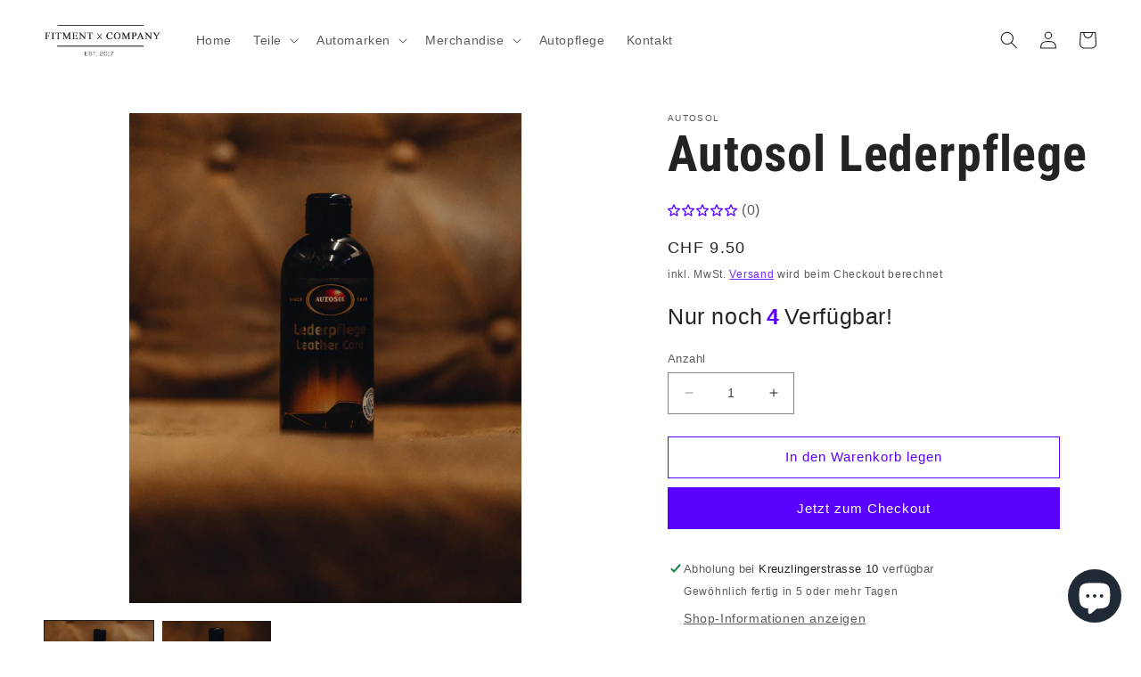

--- FILE ---
content_type: text/html; charset=utf-8
request_url: https://fitmentxcompany.shop/products/autosol-lederpflege
body_size: 32417
content:
<!doctype html>
<html class="no-js" lang="de">
  <head>
    <meta charset="utf-8">
    <meta http-equiv="X-UA-Compatible" content="IE=edge">
    <meta name="viewport" content="width=device-width,initial-scale=1">
    <meta name="theme-color" content="">
    <link rel="canonical" href="https://fitmentxcompany.shop/products/autosol-lederpflege">
    <link rel="preconnect" href="https://cdn.shopify.com" crossorigin><link rel="icon" type="image/png" href="//fitmentxcompany.shop/cdn/shop/files/Fitment_Company_Logo.jpg?crop=center&height=32&v=1631259709&width=32"><link rel="preconnect" href="https://fonts.shopifycdn.com" crossorigin><title>
      Autosol Lederpflege
 &ndash; Fitment X Company</title>

    
      <meta name="description" content="AUTOSOL® LEDERPFLEGE Tiefenwirksame Emulsion für alle glatten Leder und Kunstleder. Die hochwertigen Inhaltsstoffe halten das Leder weich und geschmeidig und wirken intensiv gegen Versprödung und Abrieb. Selbst strapaziertes Leder erhält einen neuen seidenmatten Glanz sowie langanhaltenden Schutz. Inhalt: 250ml Made in">
    

    

<meta property="og:site_name" content="Fitment X Company">
<meta property="og:url" content="https://fitmentxcompany.shop/products/autosol-lederpflege">
<meta property="og:title" content="Autosol Lederpflege">
<meta property="og:type" content="product">
<meta property="og:description" content="AUTOSOL® LEDERPFLEGE Tiefenwirksame Emulsion für alle glatten Leder und Kunstleder. Die hochwertigen Inhaltsstoffe halten das Leder weich und geschmeidig und wirken intensiv gegen Versprödung und Abrieb. Selbst strapaziertes Leder erhält einen neuen seidenmatten Glanz sowie langanhaltenden Schutz. Inhalt: 250ml Made in"><meta property="og:image" content="http://fitmentxcompany.shop/cdn/shop/products/autosol-detailing-carcare-11.jpg?v=1643732436">
  <meta property="og:image:secure_url" content="https://fitmentxcompany.shop/cdn/shop/products/autosol-detailing-carcare-11.jpg?v=1643732436">
  <meta property="og:image:width" content="1600">
  <meta property="og:image:height" content="2000"><meta property="og:price:amount" content="9.50">
  <meta property="og:price:currency" content="CHF"><meta name="twitter:card" content="summary_large_image">
<meta name="twitter:title" content="Autosol Lederpflege">
<meta name="twitter:description" content="AUTOSOL® LEDERPFLEGE Tiefenwirksame Emulsion für alle glatten Leder und Kunstleder. Die hochwertigen Inhaltsstoffe halten das Leder weich und geschmeidig und wirken intensiv gegen Versprödung und Abrieb. Selbst strapaziertes Leder erhält einen neuen seidenmatten Glanz sowie langanhaltenden Schutz. Inhalt: 250ml Made in">


    <script src="//fitmentxcompany.shop/cdn/shop/t/10/assets/constants.js?v=165488195745554878101677063564" defer="defer"></script>
    <script src="//fitmentxcompany.shop/cdn/shop/t/10/assets/pubsub.js?v=2921868252632587581677063566" defer="defer"></script>
    <script src="//fitmentxcompany.shop/cdn/shop/t/10/assets/global.js?v=85297797553816670871677063565" defer="defer"></script>
    <script>window.performance && window.performance.mark && window.performance.mark('shopify.content_for_header.start');</script><meta name="google-site-verification" content="QwxQtEogFVfzNQQRMiwqwZMxwtVZs6c-lz8h-hs1PDU">
<meta id="shopify-digital-wallet" name="shopify-digital-wallet" content="/60110799054/digital_wallets/dialog">
<link rel="alternate" type="application/json+oembed" href="https://fitmentxcompany.shop/products/autosol-lederpflege.oembed">
<script async="async" src="/checkouts/internal/preloads.js?locale=de-CH"></script>
<script id="shopify-features" type="application/json">{"accessToken":"7721ef48deda505773157cfb8de55632","betas":["rich-media-storefront-analytics"],"domain":"fitmentxcompany.shop","predictiveSearch":true,"shopId":60110799054,"locale":"de"}</script>
<script>var Shopify = Shopify || {};
Shopify.shop = "fitment-x-company.myshopify.com";
Shopify.locale = "de";
Shopify.currency = {"active":"CHF","rate":"1.0"};
Shopify.country = "CH";
Shopify.theme = {"name":"Aktualisierte Kopie von Ride","id":130509439182,"schema_name":"Ride","schema_version":"8.0.0","theme_store_id":1500,"role":"main"};
Shopify.theme.handle = "null";
Shopify.theme.style = {"id":null,"handle":null};
Shopify.cdnHost = "fitmentxcompany.shop/cdn";
Shopify.routes = Shopify.routes || {};
Shopify.routes.root = "/";</script>
<script type="module">!function(o){(o.Shopify=o.Shopify||{}).modules=!0}(window);</script>
<script>!function(o){function n(){var o=[];function n(){o.push(Array.prototype.slice.apply(arguments))}return n.q=o,n}var t=o.Shopify=o.Shopify||{};t.loadFeatures=n(),t.autoloadFeatures=n()}(window);</script>
<script id="shop-js-analytics" type="application/json">{"pageType":"product"}</script>
<script defer="defer" async type="module" src="//fitmentxcompany.shop/cdn/shopifycloud/shop-js/modules/v2/client.init-shop-cart-sync_kxAhZfSm.de.esm.js"></script>
<script defer="defer" async type="module" src="//fitmentxcompany.shop/cdn/shopifycloud/shop-js/modules/v2/chunk.common_5BMd6ono.esm.js"></script>
<script type="module">
  await import("//fitmentxcompany.shop/cdn/shopifycloud/shop-js/modules/v2/client.init-shop-cart-sync_kxAhZfSm.de.esm.js");
await import("//fitmentxcompany.shop/cdn/shopifycloud/shop-js/modules/v2/chunk.common_5BMd6ono.esm.js");

  window.Shopify.SignInWithShop?.initShopCartSync?.({"fedCMEnabled":true,"windoidEnabled":true});

</script>
<script>(function() {
  var isLoaded = false;
  function asyncLoad() {
    if (isLoaded) return;
    isLoaded = true;
    var urls = ["https:\/\/cdn.shopify.com\/s\/files\/1\/0601\/1079\/9054\/t\/6\/assets\/pop_60110799054.js?v=1655386720\u0026shop=fitment-x-company.myshopify.com","https:\/\/cdn.shopify.com\/s\/files\/1\/0601\/1079\/9054\/t\/7\/assets\/rev_60110799054.js?v=1671454198\u0026shop=fitment-x-company.myshopify.com"];
    for (var i = 0; i < urls.length; i++) {
      var s = document.createElement('script');
      s.type = 'text/javascript';
      s.async = true;
      s.src = urls[i];
      var x = document.getElementsByTagName('script')[0];
      x.parentNode.insertBefore(s, x);
    }
  };
  if(window.attachEvent) {
    window.attachEvent('onload', asyncLoad);
  } else {
    window.addEventListener('load', asyncLoad, false);
  }
})();</script>
<script id="__st">var __st={"a":60110799054,"offset":3600,"reqid":"9a763c81-44c4-444d-9dd8-0c7697eb30a1-1769008352","pageurl":"fitmentxcompany.shop\/products\/autosol-lederpflege","u":"79514e93a790","p":"product","rtyp":"product","rid":6932527939790};</script>
<script>window.ShopifyPaypalV4VisibilityTracking = true;</script>
<script id="captcha-bootstrap">!function(){'use strict';const t='contact',e='account',n='new_comment',o=[[t,t],['blogs',n],['comments',n],[t,'customer']],c=[[e,'customer_login'],[e,'guest_login'],[e,'recover_customer_password'],[e,'create_customer']],r=t=>t.map((([t,e])=>`form[action*='/${t}']:not([data-nocaptcha='true']) input[name='form_type'][value='${e}']`)).join(','),a=t=>()=>t?[...document.querySelectorAll(t)].map((t=>t.form)):[];function s(){const t=[...o],e=r(t);return a(e)}const i='password',u='form_key',d=['recaptcha-v3-token','g-recaptcha-response','h-captcha-response',i],f=()=>{try{return window.sessionStorage}catch{return}},m='__shopify_v',_=t=>t.elements[u];function p(t,e,n=!1){try{const o=window.sessionStorage,c=JSON.parse(o.getItem(e)),{data:r}=function(t){const{data:e,action:n}=t;return t[m]||n?{data:e,action:n}:{data:t,action:n}}(c);for(const[e,n]of Object.entries(r))t.elements[e]&&(t.elements[e].value=n);n&&o.removeItem(e)}catch(o){console.error('form repopulation failed',{error:o})}}const l='form_type',E='cptcha';function T(t){t.dataset[E]=!0}const w=window,h=w.document,L='Shopify',v='ce_forms',y='captcha';let A=!1;((t,e)=>{const n=(g='f06e6c50-85a8-45c8-87d0-21a2b65856fe',I='https://cdn.shopify.com/shopifycloud/storefront-forms-hcaptcha/ce_storefront_forms_captcha_hcaptcha.v1.5.2.iife.js',D={infoText:'Durch hCaptcha geschützt',privacyText:'Datenschutz',termsText:'Allgemeine Geschäftsbedingungen'},(t,e,n)=>{const o=w[L][v],c=o.bindForm;if(c)return c(t,g,e,D).then(n);var r;o.q.push([[t,g,e,D],n]),r=I,A||(h.body.append(Object.assign(h.createElement('script'),{id:'captcha-provider',async:!0,src:r})),A=!0)});var g,I,D;w[L]=w[L]||{},w[L][v]=w[L][v]||{},w[L][v].q=[],w[L][y]=w[L][y]||{},w[L][y].protect=function(t,e){n(t,void 0,e),T(t)},Object.freeze(w[L][y]),function(t,e,n,w,h,L){const[v,y,A,g]=function(t,e,n){const i=e?o:[],u=t?c:[],d=[...i,...u],f=r(d),m=r(i),_=r(d.filter((([t,e])=>n.includes(e))));return[a(f),a(m),a(_),s()]}(w,h,L),I=t=>{const e=t.target;return e instanceof HTMLFormElement?e:e&&e.form},D=t=>v().includes(t);t.addEventListener('submit',(t=>{const e=I(t);if(!e)return;const n=D(e)&&!e.dataset.hcaptchaBound&&!e.dataset.recaptchaBound,o=_(e),c=g().includes(e)&&(!o||!o.value);(n||c)&&t.preventDefault(),c&&!n&&(function(t){try{if(!f())return;!function(t){const e=f();if(!e)return;const n=_(t);if(!n)return;const o=n.value;o&&e.removeItem(o)}(t);const e=Array.from(Array(32),(()=>Math.random().toString(36)[2])).join('');!function(t,e){_(t)||t.append(Object.assign(document.createElement('input'),{type:'hidden',name:u})),t.elements[u].value=e}(t,e),function(t,e){const n=f();if(!n)return;const o=[...t.querySelectorAll(`input[type='${i}']`)].map((({name:t})=>t)),c=[...d,...o],r={};for(const[a,s]of new FormData(t).entries())c.includes(a)||(r[a]=s);n.setItem(e,JSON.stringify({[m]:1,action:t.action,data:r}))}(t,e)}catch(e){console.error('failed to persist form',e)}}(e),e.submit())}));const S=(t,e)=>{t&&!t.dataset[E]&&(n(t,e.some((e=>e===t))),T(t))};for(const o of['focusin','change'])t.addEventListener(o,(t=>{const e=I(t);D(e)&&S(e,y())}));const B=e.get('form_key'),M=e.get(l),P=B&&M;t.addEventListener('DOMContentLoaded',(()=>{const t=y();if(P)for(const e of t)e.elements[l].value===M&&p(e,B);[...new Set([...A(),...v().filter((t=>'true'===t.dataset.shopifyCaptcha))])].forEach((e=>S(e,t)))}))}(h,new URLSearchParams(w.location.search),n,t,e,['guest_login'])})(!0,!0)}();</script>
<script integrity="sha256-4kQ18oKyAcykRKYeNunJcIwy7WH5gtpwJnB7kiuLZ1E=" data-source-attribution="shopify.loadfeatures" defer="defer" src="//fitmentxcompany.shop/cdn/shopifycloud/storefront/assets/storefront/load_feature-a0a9edcb.js" crossorigin="anonymous"></script>
<script data-source-attribution="shopify.dynamic_checkout.dynamic.init">var Shopify=Shopify||{};Shopify.PaymentButton=Shopify.PaymentButton||{isStorefrontPortableWallets:!0,init:function(){window.Shopify.PaymentButton.init=function(){};var t=document.createElement("script");t.src="https://fitmentxcompany.shop/cdn/shopifycloud/portable-wallets/latest/portable-wallets.de.js",t.type="module",document.head.appendChild(t)}};
</script>
<script data-source-attribution="shopify.dynamic_checkout.buyer_consent">
  function portableWalletsHideBuyerConsent(e){var t=document.getElementById("shopify-buyer-consent"),n=document.getElementById("shopify-subscription-policy-button");t&&n&&(t.classList.add("hidden"),t.setAttribute("aria-hidden","true"),n.removeEventListener("click",e))}function portableWalletsShowBuyerConsent(e){var t=document.getElementById("shopify-buyer-consent"),n=document.getElementById("shopify-subscription-policy-button");t&&n&&(t.classList.remove("hidden"),t.removeAttribute("aria-hidden"),n.addEventListener("click",e))}window.Shopify?.PaymentButton&&(window.Shopify.PaymentButton.hideBuyerConsent=portableWalletsHideBuyerConsent,window.Shopify.PaymentButton.showBuyerConsent=portableWalletsShowBuyerConsent);
</script>
<script>
  function portableWalletsCleanup(e){e&&e.src&&console.error("Failed to load portable wallets script "+e.src);var t=document.querySelectorAll("shopify-accelerated-checkout .shopify-payment-button__skeleton, shopify-accelerated-checkout-cart .wallet-cart-button__skeleton"),e=document.getElementById("shopify-buyer-consent");for(let e=0;e<t.length;e++)t[e].remove();e&&e.remove()}function portableWalletsNotLoadedAsModule(e){e instanceof ErrorEvent&&"string"==typeof e.message&&e.message.includes("import.meta")&&"string"==typeof e.filename&&e.filename.includes("portable-wallets")&&(window.removeEventListener("error",portableWalletsNotLoadedAsModule),window.Shopify.PaymentButton.failedToLoad=e,"loading"===document.readyState?document.addEventListener("DOMContentLoaded",window.Shopify.PaymentButton.init):window.Shopify.PaymentButton.init())}window.addEventListener("error",portableWalletsNotLoadedAsModule);
</script>

<script type="module" src="https://fitmentxcompany.shop/cdn/shopifycloud/portable-wallets/latest/portable-wallets.de.js" onError="portableWalletsCleanup(this)" crossorigin="anonymous"></script>
<script nomodule>
  document.addEventListener("DOMContentLoaded", portableWalletsCleanup);
</script>

<link id="shopify-accelerated-checkout-styles" rel="stylesheet" media="screen" href="https://fitmentxcompany.shop/cdn/shopifycloud/portable-wallets/latest/accelerated-checkout-backwards-compat.css" crossorigin="anonymous">
<style id="shopify-accelerated-checkout-cart">
        #shopify-buyer-consent {
  margin-top: 1em;
  display: inline-block;
  width: 100%;
}

#shopify-buyer-consent.hidden {
  display: none;
}

#shopify-subscription-policy-button {
  background: none;
  border: none;
  padding: 0;
  text-decoration: underline;
  font-size: inherit;
  cursor: pointer;
}

#shopify-subscription-policy-button::before {
  box-shadow: none;
}

      </style>
<script id="sections-script" data-sections="header,footer" defer="defer" src="//fitmentxcompany.shop/cdn/shop/t/10/compiled_assets/scripts.js?v=1000"></script>
<script>window.performance && window.performance.mark && window.performance.mark('shopify.content_for_header.end');</script>


    <style data-shopify>
      
      
      
      
      @font-face {
  font-family: "Roboto Condensed";
  font-weight: 700;
  font-style: normal;
  font-display: swap;
  src: url("//fitmentxcompany.shop/cdn/fonts/roboto_condensed/robotocondensed_n7.0c73a613503672be244d2f29ab6ddd3fc3cc69ae.woff2") format("woff2"),
       url("//fitmentxcompany.shop/cdn/fonts/roboto_condensed/robotocondensed_n7.ef6ece86ba55f49c27c4904a493c283a40f3a66e.woff") format("woff");
}


      :root {
        --font-body-family: Helvetica, Arial, sans-serif;
        --font-body-style: normal;
        --font-body-weight: 400;
        --font-body-weight-bold: 700;

        --font-heading-family: "Roboto Condensed", sans-serif;
        --font-heading-style: normal;
        --font-heading-weight: 700;

        --font-body-scale: 1.0;
        --font-heading-scale: 1.4;

        --color-base-text: 35, 35, 35;
        --color-shadow: 35, 35, 35;
        --color-base-background-1: 255, 255, 255;
        --color-base-background-2: 255, 255, 255;
        --color-base-solid-button-labels: 255, 255, 255;
        --color-base-outline-button-labels: 89, 0, 255;
        --color-base-accent-1: 89, 0, 255;
        --color-base-accent-2: 255, 255, 255;
        --payment-terms-background-color: #ffffff;

        --gradient-base-background-1: #ffffff;
        --gradient-base-background-2: #ffffff;
        --gradient-base-accent-1: #5900ff;
        --gradient-base-accent-2: #ffffff;

        --media-padding: px;
        --media-border-opacity: 0.1;
        --media-border-width: 0px;
        --media-radius: 0px;
        --media-shadow-opacity: 0.0;
        --media-shadow-horizontal-offset: 0px;
        --media-shadow-vertical-offset: 4px;
        --media-shadow-blur-radius: 5px;
        --media-shadow-visible: 0;

        --page-width: 160rem;
        --page-width-margin: 0rem;

        --product-card-image-padding: 0.0rem;
        --product-card-corner-radius: 0.0rem;
        --product-card-text-alignment: left;
        --product-card-border-width: 0.0rem;
        --product-card-border-opacity: 0.1;
        --product-card-shadow-opacity: 0.0;
        --product-card-shadow-visible: 0;
        --product-card-shadow-horizontal-offset: 0.0rem;
        --product-card-shadow-vertical-offset: 0.4rem;
        --product-card-shadow-blur-radius: 0.5rem;

        --collection-card-image-padding: 0.0rem;
        --collection-card-corner-radius: 0.0rem;
        --collection-card-text-alignment: left;
        --collection-card-border-width: 0.0rem;
        --collection-card-border-opacity: 0.0;
        --collection-card-shadow-opacity: 0.1;
        --collection-card-shadow-visible: 1;
        --collection-card-shadow-horizontal-offset: 0.0rem;
        --collection-card-shadow-vertical-offset: 0.0rem;
        --collection-card-shadow-blur-radius: 0.0rem;

        --blog-card-image-padding: 0.0rem;
        --blog-card-corner-radius: 0.0rem;
        --blog-card-text-alignment: left;
        --blog-card-border-width: 0.0rem;
        --blog-card-border-opacity: 0.0;
        --blog-card-shadow-opacity: 0.1;
        --blog-card-shadow-visible: 1;
        --blog-card-shadow-horizontal-offset: 0.0rem;
        --blog-card-shadow-vertical-offset: 0.0rem;
        --blog-card-shadow-blur-radius: 0.0rem;

        --badge-corner-radius: 4.0rem;

        --popup-border-width: 1px;
        --popup-border-opacity: 0.1;
        --popup-corner-radius: 0px;
        --popup-shadow-opacity: 0.0;
        --popup-shadow-horizontal-offset: 0px;
        --popup-shadow-vertical-offset: 4px;
        --popup-shadow-blur-radius: 5px;

        --drawer-border-width: 1px;
        --drawer-border-opacity: 0.1;
        --drawer-shadow-opacity: 0.0;
        --drawer-shadow-horizontal-offset: 0px;
        --drawer-shadow-vertical-offset: 4px;
        --drawer-shadow-blur-radius: 5px;

        --spacing-sections-desktop: 52px;
        --spacing-sections-mobile: 36px;

        --grid-desktop-vertical-spacing: 40px;
        --grid-desktop-horizontal-spacing: 40px;
        --grid-mobile-vertical-spacing: 20px;
        --grid-mobile-horizontal-spacing: 20px;

        --text-boxes-border-opacity: 0.1;
        --text-boxes-border-width: 0px;
        --text-boxes-radius: 0px;
        --text-boxes-shadow-opacity: 0.0;
        --text-boxes-shadow-visible: 0;
        --text-boxes-shadow-horizontal-offset: 0px;
        --text-boxes-shadow-vertical-offset: 4px;
        --text-boxes-shadow-blur-radius: 5px;

        --buttons-radius: 0px;
        --buttons-radius-outset: 0px;
        --buttons-border-width: 1px;
        --buttons-border-opacity: 1.0;
        --buttons-shadow-opacity: 0.0;
        --buttons-shadow-visible: 0;
        --buttons-shadow-horizontal-offset: 0px;
        --buttons-shadow-vertical-offset: 4px;
        --buttons-shadow-blur-radius: 5px;
        --buttons-border-offset: 0px;

        --inputs-radius: 0px;
        --inputs-border-width: 1px;
        --inputs-border-opacity: 0.55;
        --inputs-shadow-opacity: 0.0;
        --inputs-shadow-horizontal-offset: 0px;
        --inputs-margin-offset: 0px;
        --inputs-shadow-vertical-offset: 4px;
        --inputs-shadow-blur-radius: 5px;
        --inputs-radius-outset: 0px;

        --variant-pills-radius: 40px;
        --variant-pills-border-width: 1px;
        --variant-pills-border-opacity: 0.55;
        --variant-pills-shadow-opacity: 0.0;
        --variant-pills-shadow-horizontal-offset: 0px;
        --variant-pills-shadow-vertical-offset: 4px;
        --variant-pills-shadow-blur-radius: 5px;
      }

      *,
      *::before,
      *::after {
        box-sizing: inherit;
      }

      html {
        box-sizing: border-box;
        font-size: calc(var(--font-body-scale) * 62.5%);
        height: 100%;
      }

      body {
        display: grid;
        grid-template-rows: auto auto 1fr auto;
        grid-template-columns: 100%;
        min-height: 100%;
        margin: 0;
        font-size: 1.5rem;
        letter-spacing: 0.06rem;
        line-height: calc(1 + 0.8 / var(--font-body-scale));
        font-family: var(--font-body-family);
        font-style: var(--font-body-style);
        font-weight: var(--font-body-weight);
      }

      @media screen and (min-width: 750px) {
        body {
          font-size: 1.6rem;
        }
      }
    </style>

    <link href="//fitmentxcompany.shop/cdn/shop/t/10/assets/base.css?v=831047894957930821677063566" rel="stylesheet" type="text/css" media="all" />
<link rel="preload" as="font" href="//fitmentxcompany.shop/cdn/fonts/roboto_condensed/robotocondensed_n7.0c73a613503672be244d2f29ab6ddd3fc3cc69ae.woff2" type="font/woff2" crossorigin><link rel="stylesheet" href="//fitmentxcompany.shop/cdn/shop/t/10/assets/component-predictive-search.css?v=85913294783299393391677063565" media="print" onload="this.media='all'"><script>document.documentElement.className = document.documentElement.className.replace('no-js', 'js');
    if (Shopify.designMode) {
      document.documentElement.classList.add('shopify-design-mode');
    }
    </script>
  
<script src="https://cdn.shopify.com/extensions/e8878072-2f6b-4e89-8082-94b04320908d/inbox-1254/assets/inbox-chat-loader.js" type="text/javascript" defer="defer"></script>
<script src="https://cdn.shopify.com/extensions/019b54c3-e4da-713c-b8fc-a6f94943966a/shopify-app-vue-template-45/assets/app.js" type="text/javascript" defer="defer"></script>
<script src="https://cdn.shopify.com/extensions/1aff304a-11ec-47a0-aee1-7f4ae56792d4/tydal-popups-email-pop-ups-4/assets/pop-app-embed.js" type="text/javascript" defer="defer"></script>
<script src="https://cdn.shopify.com/extensions/55fefd76-35ff-4656-98b5-29ebc814b57d/tydal-reviews-21/assets/rev-app-embed.js" type="text/javascript" defer="defer"></script>
<link href="https://monorail-edge.shopifysvc.com" rel="dns-prefetch">
<script>(function(){if ("sendBeacon" in navigator && "performance" in window) {try {var session_token_from_headers = performance.getEntriesByType('navigation')[0].serverTiming.find(x => x.name == '_s').description;} catch {var session_token_from_headers = undefined;}var session_cookie_matches = document.cookie.match(/_shopify_s=([^;]*)/);var session_token_from_cookie = session_cookie_matches && session_cookie_matches.length === 2 ? session_cookie_matches[1] : "";var session_token = session_token_from_headers || session_token_from_cookie || "";function handle_abandonment_event(e) {var entries = performance.getEntries().filter(function(entry) {return /monorail-edge.shopifysvc.com/.test(entry.name);});if (!window.abandonment_tracked && entries.length === 0) {window.abandonment_tracked = true;var currentMs = Date.now();var navigation_start = performance.timing.navigationStart;var payload = {shop_id: 60110799054,url: window.location.href,navigation_start,duration: currentMs - navigation_start,session_token,page_type: "product"};window.navigator.sendBeacon("https://monorail-edge.shopifysvc.com/v1/produce", JSON.stringify({schema_id: "online_store_buyer_site_abandonment/1.1",payload: payload,metadata: {event_created_at_ms: currentMs,event_sent_at_ms: currentMs}}));}}window.addEventListener('pagehide', handle_abandonment_event);}}());</script>
<script id="web-pixels-manager-setup">(function e(e,d,r,n,o){if(void 0===o&&(o={}),!Boolean(null===(a=null===(i=window.Shopify)||void 0===i?void 0:i.analytics)||void 0===a?void 0:a.replayQueue)){var i,a;window.Shopify=window.Shopify||{};var t=window.Shopify;t.analytics=t.analytics||{};var s=t.analytics;s.replayQueue=[],s.publish=function(e,d,r){return s.replayQueue.push([e,d,r]),!0};try{self.performance.mark("wpm:start")}catch(e){}var l=function(){var e={modern:/Edge?\/(1{2}[4-9]|1[2-9]\d|[2-9]\d{2}|\d{4,})\.\d+(\.\d+|)|Firefox\/(1{2}[4-9]|1[2-9]\d|[2-9]\d{2}|\d{4,})\.\d+(\.\d+|)|Chrom(ium|e)\/(9{2}|\d{3,})\.\d+(\.\d+|)|(Maci|X1{2}).+ Version\/(15\.\d+|(1[6-9]|[2-9]\d|\d{3,})\.\d+)([,.]\d+|)( \(\w+\)|)( Mobile\/\w+|) Safari\/|Chrome.+OPR\/(9{2}|\d{3,})\.\d+\.\d+|(CPU[ +]OS|iPhone[ +]OS|CPU[ +]iPhone|CPU IPhone OS|CPU iPad OS)[ +]+(15[._]\d+|(1[6-9]|[2-9]\d|\d{3,})[._]\d+)([._]\d+|)|Android:?[ /-](13[3-9]|1[4-9]\d|[2-9]\d{2}|\d{4,})(\.\d+|)(\.\d+|)|Android.+Firefox\/(13[5-9]|1[4-9]\d|[2-9]\d{2}|\d{4,})\.\d+(\.\d+|)|Android.+Chrom(ium|e)\/(13[3-9]|1[4-9]\d|[2-9]\d{2}|\d{4,})\.\d+(\.\d+|)|SamsungBrowser\/([2-9]\d|\d{3,})\.\d+/,legacy:/Edge?\/(1[6-9]|[2-9]\d|\d{3,})\.\d+(\.\d+|)|Firefox\/(5[4-9]|[6-9]\d|\d{3,})\.\d+(\.\d+|)|Chrom(ium|e)\/(5[1-9]|[6-9]\d|\d{3,})\.\d+(\.\d+|)([\d.]+$|.*Safari\/(?![\d.]+ Edge\/[\d.]+$))|(Maci|X1{2}).+ Version\/(10\.\d+|(1[1-9]|[2-9]\d|\d{3,})\.\d+)([,.]\d+|)( \(\w+\)|)( Mobile\/\w+|) Safari\/|Chrome.+OPR\/(3[89]|[4-9]\d|\d{3,})\.\d+\.\d+|(CPU[ +]OS|iPhone[ +]OS|CPU[ +]iPhone|CPU IPhone OS|CPU iPad OS)[ +]+(10[._]\d+|(1[1-9]|[2-9]\d|\d{3,})[._]\d+)([._]\d+|)|Android:?[ /-](13[3-9]|1[4-9]\d|[2-9]\d{2}|\d{4,})(\.\d+|)(\.\d+|)|Mobile Safari.+OPR\/([89]\d|\d{3,})\.\d+\.\d+|Android.+Firefox\/(13[5-9]|1[4-9]\d|[2-9]\d{2}|\d{4,})\.\d+(\.\d+|)|Android.+Chrom(ium|e)\/(13[3-9]|1[4-9]\d|[2-9]\d{2}|\d{4,})\.\d+(\.\d+|)|Android.+(UC? ?Browser|UCWEB|U3)[ /]?(15\.([5-9]|\d{2,})|(1[6-9]|[2-9]\d|\d{3,})\.\d+)\.\d+|SamsungBrowser\/(5\.\d+|([6-9]|\d{2,})\.\d+)|Android.+MQ{2}Browser\/(14(\.(9|\d{2,})|)|(1[5-9]|[2-9]\d|\d{3,})(\.\d+|))(\.\d+|)|K[Aa][Ii]OS\/(3\.\d+|([4-9]|\d{2,})\.\d+)(\.\d+|)/},d=e.modern,r=e.legacy,n=navigator.userAgent;return n.match(d)?"modern":n.match(r)?"legacy":"unknown"}(),u="modern"===l?"modern":"legacy",c=(null!=n?n:{modern:"",legacy:""})[u],f=function(e){return[e.baseUrl,"/wpm","/b",e.hashVersion,"modern"===e.buildTarget?"m":"l",".js"].join("")}({baseUrl:d,hashVersion:r,buildTarget:u}),m=function(e){var d=e.version,r=e.bundleTarget,n=e.surface,o=e.pageUrl,i=e.monorailEndpoint;return{emit:function(e){var a=e.status,t=e.errorMsg,s=(new Date).getTime(),l=JSON.stringify({metadata:{event_sent_at_ms:s},events:[{schema_id:"web_pixels_manager_load/3.1",payload:{version:d,bundle_target:r,page_url:o,status:a,surface:n,error_msg:t},metadata:{event_created_at_ms:s}}]});if(!i)return console&&console.warn&&console.warn("[Web Pixels Manager] No Monorail endpoint provided, skipping logging."),!1;try{return self.navigator.sendBeacon.bind(self.navigator)(i,l)}catch(e){}var u=new XMLHttpRequest;try{return u.open("POST",i,!0),u.setRequestHeader("Content-Type","text/plain"),u.send(l),!0}catch(e){return console&&console.warn&&console.warn("[Web Pixels Manager] Got an unhandled error while logging to Monorail."),!1}}}}({version:r,bundleTarget:l,surface:e.surface,pageUrl:self.location.href,monorailEndpoint:e.monorailEndpoint});try{o.browserTarget=l,function(e){var d=e.src,r=e.async,n=void 0===r||r,o=e.onload,i=e.onerror,a=e.sri,t=e.scriptDataAttributes,s=void 0===t?{}:t,l=document.createElement("script"),u=document.querySelector("head"),c=document.querySelector("body");if(l.async=n,l.src=d,a&&(l.integrity=a,l.crossOrigin="anonymous"),s)for(var f in s)if(Object.prototype.hasOwnProperty.call(s,f))try{l.dataset[f]=s[f]}catch(e){}if(o&&l.addEventListener("load",o),i&&l.addEventListener("error",i),u)u.appendChild(l);else{if(!c)throw new Error("Did not find a head or body element to append the script");c.appendChild(l)}}({src:f,async:!0,onload:function(){if(!function(){var e,d;return Boolean(null===(d=null===(e=window.Shopify)||void 0===e?void 0:e.analytics)||void 0===d?void 0:d.initialized)}()){var d=window.webPixelsManager.init(e)||void 0;if(d){var r=window.Shopify.analytics;r.replayQueue.forEach((function(e){var r=e[0],n=e[1],o=e[2];d.publishCustomEvent(r,n,o)})),r.replayQueue=[],r.publish=d.publishCustomEvent,r.visitor=d.visitor,r.initialized=!0}}},onerror:function(){return m.emit({status:"failed",errorMsg:"".concat(f," has failed to load")})},sri:function(e){var d=/^sha384-[A-Za-z0-9+/=]+$/;return"string"==typeof e&&d.test(e)}(c)?c:"",scriptDataAttributes:o}),m.emit({status:"loading"})}catch(e){m.emit({status:"failed",errorMsg:(null==e?void 0:e.message)||"Unknown error"})}}})({shopId: 60110799054,storefrontBaseUrl: "https://fitmentxcompany.shop",extensionsBaseUrl: "https://extensions.shopifycdn.com/cdn/shopifycloud/web-pixels-manager",monorailEndpoint: "https://monorail-edge.shopifysvc.com/unstable/produce_batch",surface: "storefront-renderer",enabledBetaFlags: ["2dca8a86"],webPixelsConfigList: [{"id":"953319809","configuration":"{\"config\":\"{\\\"pixel_id\\\":\\\"GT-5R3V8XM\\\",\\\"target_country\\\":\\\"CH\\\",\\\"gtag_events\\\":[{\\\"type\\\":\\\"purchase\\\",\\\"action_label\\\":\\\"MC-8FQ6X2GLG0\\\"},{\\\"type\\\":\\\"page_view\\\",\\\"action_label\\\":\\\"MC-8FQ6X2GLG0\\\"},{\\\"type\\\":\\\"view_item\\\",\\\"action_label\\\":\\\"MC-8FQ6X2GLG0\\\"}],\\\"enable_monitoring_mode\\\":false}\"}","eventPayloadVersion":"v1","runtimeContext":"OPEN","scriptVersion":"b2a88bafab3e21179ed38636efcd8a93","type":"APP","apiClientId":1780363,"privacyPurposes":[],"dataSharingAdjustments":{"protectedCustomerApprovalScopes":["read_customer_address","read_customer_email","read_customer_name","read_customer_personal_data","read_customer_phone"]}},{"id":"97485006","configuration":"{\"pixel_id\":\"110316378838875\",\"pixel_type\":\"facebook_pixel\",\"metaapp_system_user_token\":\"-\"}","eventPayloadVersion":"v1","runtimeContext":"OPEN","scriptVersion":"ca16bc87fe92b6042fbaa3acc2fbdaa6","type":"APP","apiClientId":2329312,"privacyPurposes":["ANALYTICS","MARKETING","SALE_OF_DATA"],"dataSharingAdjustments":{"protectedCustomerApprovalScopes":["read_customer_address","read_customer_email","read_customer_name","read_customer_personal_data","read_customer_phone"]}},{"id":"shopify-app-pixel","configuration":"{}","eventPayloadVersion":"v1","runtimeContext":"STRICT","scriptVersion":"0450","apiClientId":"shopify-pixel","type":"APP","privacyPurposes":["ANALYTICS","MARKETING"]},{"id":"shopify-custom-pixel","eventPayloadVersion":"v1","runtimeContext":"LAX","scriptVersion":"0450","apiClientId":"shopify-pixel","type":"CUSTOM","privacyPurposes":["ANALYTICS","MARKETING"]}],isMerchantRequest: false,initData: {"shop":{"name":"Fitment X Company","paymentSettings":{"currencyCode":"CHF"},"myshopifyDomain":"fitment-x-company.myshopify.com","countryCode":"CH","storefrontUrl":"https:\/\/fitmentxcompany.shop"},"customer":null,"cart":null,"checkout":null,"productVariants":[{"price":{"amount":9.5,"currencyCode":"CHF"},"product":{"title":"Autosol Lederpflege","vendor":"Autosol","id":"6932527939790","untranslatedTitle":"Autosol Lederpflege","url":"\/products\/autosol-lederpflege","type":"Detailing"},"id":"40845652820174","image":{"src":"\/\/fitmentxcompany.shop\/cdn\/shop\/products\/autosol-detailing-carcare-11.jpg?v=1643732436"},"sku":"11 007700","title":"Default Title","untranslatedTitle":"Default Title"}],"purchasingCompany":null},},"https://fitmentxcompany.shop/cdn","fcfee988w5aeb613cpc8e4bc33m6693e112",{"modern":"","legacy":""},{"shopId":"60110799054","storefrontBaseUrl":"https:\/\/fitmentxcompany.shop","extensionBaseUrl":"https:\/\/extensions.shopifycdn.com\/cdn\/shopifycloud\/web-pixels-manager","surface":"storefront-renderer","enabledBetaFlags":"[\"2dca8a86\"]","isMerchantRequest":"false","hashVersion":"fcfee988w5aeb613cpc8e4bc33m6693e112","publish":"custom","events":"[[\"page_viewed\",{}],[\"product_viewed\",{\"productVariant\":{\"price\":{\"amount\":9.5,\"currencyCode\":\"CHF\"},\"product\":{\"title\":\"Autosol Lederpflege\",\"vendor\":\"Autosol\",\"id\":\"6932527939790\",\"untranslatedTitle\":\"Autosol Lederpflege\",\"url\":\"\/products\/autosol-lederpflege\",\"type\":\"Detailing\"},\"id\":\"40845652820174\",\"image\":{\"src\":\"\/\/fitmentxcompany.shop\/cdn\/shop\/products\/autosol-detailing-carcare-11.jpg?v=1643732436\"},\"sku\":\"11 007700\",\"title\":\"Default Title\",\"untranslatedTitle\":\"Default Title\"}}]]"});</script><script>
  window.ShopifyAnalytics = window.ShopifyAnalytics || {};
  window.ShopifyAnalytics.meta = window.ShopifyAnalytics.meta || {};
  window.ShopifyAnalytics.meta.currency = 'CHF';
  var meta = {"product":{"id":6932527939790,"gid":"gid:\/\/shopify\/Product\/6932527939790","vendor":"Autosol","type":"Detailing","handle":"autosol-lederpflege","variants":[{"id":40845652820174,"price":950,"name":"Autosol Lederpflege","public_title":null,"sku":"11 007700"}],"remote":false},"page":{"pageType":"product","resourceType":"product","resourceId":6932527939790,"requestId":"9a763c81-44c4-444d-9dd8-0c7697eb30a1-1769008352"}};
  for (var attr in meta) {
    window.ShopifyAnalytics.meta[attr] = meta[attr];
  }
</script>
<script class="analytics">
  (function () {
    var customDocumentWrite = function(content) {
      var jquery = null;

      if (window.jQuery) {
        jquery = window.jQuery;
      } else if (window.Checkout && window.Checkout.$) {
        jquery = window.Checkout.$;
      }

      if (jquery) {
        jquery('body').append(content);
      }
    };

    var hasLoggedConversion = function(token) {
      if (token) {
        return document.cookie.indexOf('loggedConversion=' + token) !== -1;
      }
      return false;
    }

    var setCookieIfConversion = function(token) {
      if (token) {
        var twoMonthsFromNow = new Date(Date.now());
        twoMonthsFromNow.setMonth(twoMonthsFromNow.getMonth() + 2);

        document.cookie = 'loggedConversion=' + token + '; expires=' + twoMonthsFromNow;
      }
    }

    var trekkie = window.ShopifyAnalytics.lib = window.trekkie = window.trekkie || [];
    if (trekkie.integrations) {
      return;
    }
    trekkie.methods = [
      'identify',
      'page',
      'ready',
      'track',
      'trackForm',
      'trackLink'
    ];
    trekkie.factory = function(method) {
      return function() {
        var args = Array.prototype.slice.call(arguments);
        args.unshift(method);
        trekkie.push(args);
        return trekkie;
      };
    };
    for (var i = 0; i < trekkie.methods.length; i++) {
      var key = trekkie.methods[i];
      trekkie[key] = trekkie.factory(key);
    }
    trekkie.load = function(config) {
      trekkie.config = config || {};
      trekkie.config.initialDocumentCookie = document.cookie;
      var first = document.getElementsByTagName('script')[0];
      var script = document.createElement('script');
      script.type = 'text/javascript';
      script.onerror = function(e) {
        var scriptFallback = document.createElement('script');
        scriptFallback.type = 'text/javascript';
        scriptFallback.onerror = function(error) {
                var Monorail = {
      produce: function produce(monorailDomain, schemaId, payload) {
        var currentMs = new Date().getTime();
        var event = {
          schema_id: schemaId,
          payload: payload,
          metadata: {
            event_created_at_ms: currentMs,
            event_sent_at_ms: currentMs
          }
        };
        return Monorail.sendRequest("https://" + monorailDomain + "/v1/produce", JSON.stringify(event));
      },
      sendRequest: function sendRequest(endpointUrl, payload) {
        // Try the sendBeacon API
        if (window && window.navigator && typeof window.navigator.sendBeacon === 'function' && typeof window.Blob === 'function' && !Monorail.isIos12()) {
          var blobData = new window.Blob([payload], {
            type: 'text/plain'
          });

          if (window.navigator.sendBeacon(endpointUrl, blobData)) {
            return true;
          } // sendBeacon was not successful

        } // XHR beacon

        var xhr = new XMLHttpRequest();

        try {
          xhr.open('POST', endpointUrl);
          xhr.setRequestHeader('Content-Type', 'text/plain');
          xhr.send(payload);
        } catch (e) {
          console.log(e);
        }

        return false;
      },
      isIos12: function isIos12() {
        return window.navigator.userAgent.lastIndexOf('iPhone; CPU iPhone OS 12_') !== -1 || window.navigator.userAgent.lastIndexOf('iPad; CPU OS 12_') !== -1;
      }
    };
    Monorail.produce('monorail-edge.shopifysvc.com',
      'trekkie_storefront_load_errors/1.1',
      {shop_id: 60110799054,
      theme_id: 130509439182,
      app_name: "storefront",
      context_url: window.location.href,
      source_url: "//fitmentxcompany.shop/cdn/s/trekkie.storefront.cd680fe47e6c39ca5d5df5f0a32d569bc48c0f27.min.js"});

        };
        scriptFallback.async = true;
        scriptFallback.src = '//fitmentxcompany.shop/cdn/s/trekkie.storefront.cd680fe47e6c39ca5d5df5f0a32d569bc48c0f27.min.js';
        first.parentNode.insertBefore(scriptFallback, first);
      };
      script.async = true;
      script.src = '//fitmentxcompany.shop/cdn/s/trekkie.storefront.cd680fe47e6c39ca5d5df5f0a32d569bc48c0f27.min.js';
      first.parentNode.insertBefore(script, first);
    };
    trekkie.load(
      {"Trekkie":{"appName":"storefront","development":false,"defaultAttributes":{"shopId":60110799054,"isMerchantRequest":null,"themeId":130509439182,"themeCityHash":"14820370278360011481","contentLanguage":"de","currency":"CHF","eventMetadataId":"19bfdfcb-fcc3-41cf-95a5-b47d51a3eedb"},"isServerSideCookieWritingEnabled":true,"monorailRegion":"shop_domain","enabledBetaFlags":["65f19447"]},"Session Attribution":{},"S2S":{"facebookCapiEnabled":true,"source":"trekkie-storefront-renderer","apiClientId":580111}}
    );

    var loaded = false;
    trekkie.ready(function() {
      if (loaded) return;
      loaded = true;

      window.ShopifyAnalytics.lib = window.trekkie;

      var originalDocumentWrite = document.write;
      document.write = customDocumentWrite;
      try { window.ShopifyAnalytics.merchantGoogleAnalytics.call(this); } catch(error) {};
      document.write = originalDocumentWrite;

      window.ShopifyAnalytics.lib.page(null,{"pageType":"product","resourceType":"product","resourceId":6932527939790,"requestId":"9a763c81-44c4-444d-9dd8-0c7697eb30a1-1769008352","shopifyEmitted":true});

      var match = window.location.pathname.match(/checkouts\/(.+)\/(thank_you|post_purchase)/)
      var token = match? match[1]: undefined;
      if (!hasLoggedConversion(token)) {
        setCookieIfConversion(token);
        window.ShopifyAnalytics.lib.track("Viewed Product",{"currency":"CHF","variantId":40845652820174,"productId":6932527939790,"productGid":"gid:\/\/shopify\/Product\/6932527939790","name":"Autosol Lederpflege","price":"9.50","sku":"11 007700","brand":"Autosol","variant":null,"category":"Detailing","nonInteraction":true,"remote":false},undefined,undefined,{"shopifyEmitted":true});
      window.ShopifyAnalytics.lib.track("monorail:\/\/trekkie_storefront_viewed_product\/1.1",{"currency":"CHF","variantId":40845652820174,"productId":6932527939790,"productGid":"gid:\/\/shopify\/Product\/6932527939790","name":"Autosol Lederpflege","price":"9.50","sku":"11 007700","brand":"Autosol","variant":null,"category":"Detailing","nonInteraction":true,"remote":false,"referer":"https:\/\/fitmentxcompany.shop\/products\/autosol-lederpflege"});
      }
    });


        var eventsListenerScript = document.createElement('script');
        eventsListenerScript.async = true;
        eventsListenerScript.src = "//fitmentxcompany.shop/cdn/shopifycloud/storefront/assets/shop_events_listener-3da45d37.js";
        document.getElementsByTagName('head')[0].appendChild(eventsListenerScript);

})();</script>
<script
  defer
  src="https://fitmentxcompany.shop/cdn/shopifycloud/perf-kit/shopify-perf-kit-3.0.4.min.js"
  data-application="storefront-renderer"
  data-shop-id="60110799054"
  data-render-region="gcp-us-east1"
  data-page-type="product"
  data-theme-instance-id="130509439182"
  data-theme-name="Ride"
  data-theme-version="8.0.0"
  data-monorail-region="shop_domain"
  data-resource-timing-sampling-rate="10"
  data-shs="true"
  data-shs-beacon="true"
  data-shs-export-with-fetch="true"
  data-shs-logs-sample-rate="1"
  data-shs-beacon-endpoint="https://fitmentxcompany.shop/api/collect"
></script>
</head>

  <body class="gradient">
    <a class="skip-to-content-link button visually-hidden" href="#MainContent">
      Direkt zum Inhalt
    </a><!-- BEGIN sections: header-group -->
<div id="shopify-section-sections--15657114796238__announcement-bar" class="shopify-section shopify-section-group-header-group announcement-bar-section">
</div><div id="shopify-section-sections--15657114796238__header" class="shopify-section shopify-section-group-header-group section-header"><link rel="stylesheet" href="//fitmentxcompany.shop/cdn/shop/t/10/assets/component-list-menu.css?v=151968516119678728991677063565" media="print" onload="this.media='all'">
<link rel="stylesheet" href="//fitmentxcompany.shop/cdn/shop/t/10/assets/component-search.css?v=184225813856820874251677063564" media="print" onload="this.media='all'">
<link rel="stylesheet" href="//fitmentxcompany.shop/cdn/shop/t/10/assets/component-menu-drawer.css?v=182311192829367774911677063565" media="print" onload="this.media='all'">
<link rel="stylesheet" href="//fitmentxcompany.shop/cdn/shop/t/10/assets/component-cart-notification.css?v=137625604348931474661677063564" media="print" onload="this.media='all'">
<link rel="stylesheet" href="//fitmentxcompany.shop/cdn/shop/t/10/assets/component-cart-items.css?v=23917223812499722491677063566" media="print" onload="this.media='all'"><link rel="stylesheet" href="//fitmentxcompany.shop/cdn/shop/t/10/assets/component-price.css?v=65402837579211014041677063565" media="print" onload="this.media='all'">
  <link rel="stylesheet" href="//fitmentxcompany.shop/cdn/shop/t/10/assets/component-loading-overlay.css?v=167310470843593579841677063567" media="print" onload="this.media='all'"><noscript><link href="//fitmentxcompany.shop/cdn/shop/t/10/assets/component-list-menu.css?v=151968516119678728991677063565" rel="stylesheet" type="text/css" media="all" /></noscript>
<noscript><link href="//fitmentxcompany.shop/cdn/shop/t/10/assets/component-search.css?v=184225813856820874251677063564" rel="stylesheet" type="text/css" media="all" /></noscript>
<noscript><link href="//fitmentxcompany.shop/cdn/shop/t/10/assets/component-menu-drawer.css?v=182311192829367774911677063565" rel="stylesheet" type="text/css" media="all" /></noscript>
<noscript><link href="//fitmentxcompany.shop/cdn/shop/t/10/assets/component-cart-notification.css?v=137625604348931474661677063564" rel="stylesheet" type="text/css" media="all" /></noscript>
<noscript><link href="//fitmentxcompany.shop/cdn/shop/t/10/assets/component-cart-items.css?v=23917223812499722491677063566" rel="stylesheet" type="text/css" media="all" /></noscript>

<style>
  header-drawer {
    justify-self: start;
    margin-left: -1.2rem;
  }

  .header__heading-logo {
    max-width: 130px;
  }@media screen and (min-width: 990px) {
    header-drawer {
      display: none;
    }
  }

  .menu-drawer-container {
    display: flex;
  }

  .list-menu {
    list-style: none;
    padding: 0;
    margin: 0;
  }

  .list-menu--inline {
    display: inline-flex;
    flex-wrap: wrap;
  }

  summary.list-menu__item {
    padding-right: 2.7rem;
  }

  .list-menu__item {
    display: flex;
    align-items: center;
    line-height: calc(1 + 0.3 / var(--font-body-scale));
  }

  .list-menu__item--link {
    text-decoration: none;
    padding-bottom: 1rem;
    padding-top: 1rem;
    line-height: calc(1 + 0.8 / var(--font-body-scale));
  }

  @media screen and (min-width: 750px) {
    .list-menu__item--link {
      padding-bottom: 0.5rem;
      padding-top: 0.5rem;
    }
  }
</style><style data-shopify>.header {
    padding-top: 10px;
    padding-bottom: 10px;
  }

  .section-header {
    position: sticky; /* This is for fixing a Safari z-index issue. PR #2147 */
    margin-bottom: 0px;
  }

  @media screen and (min-width: 750px) {
    .section-header {
      margin-bottom: 0px;
    }
  }

  @media screen and (min-width: 990px) {
    .header {
      padding-top: 20px;
      padding-bottom: 20px;
    }
  }</style><script src="//fitmentxcompany.shop/cdn/shop/t/10/assets/details-disclosure.js?v=153497636716254413831677063566" defer="defer"></script>
<script src="//fitmentxcompany.shop/cdn/shop/t/10/assets/details-modal.js?v=4511761896672669691677063566" defer="defer"></script>
<script src="//fitmentxcompany.shop/cdn/shop/t/10/assets/cart-notification.js?v=160453272920806432391677063565" defer="defer"></script>
<script src="//fitmentxcompany.shop/cdn/shop/t/10/assets/search-form.js?v=113639710312857635801677063565" defer="defer"></script><svg xmlns="http://www.w3.org/2000/svg" class="hidden">
  <symbol id="icon-search" viewbox="0 0 18 19" fill="none">
    <path fill-rule="evenodd" clip-rule="evenodd" d="M11.03 11.68A5.784 5.784 0 112.85 3.5a5.784 5.784 0 018.18 8.18zm.26 1.12a6.78 6.78 0 11.72-.7l5.4 5.4a.5.5 0 11-.71.7l-5.41-5.4z" fill="currentColor"/>
  </symbol>

  <symbol id="icon-reset" class="icon icon-close"  fill="none" viewBox="0 0 18 18" stroke="currentColor">
    <circle r="8.5" cy="9" cx="9" stroke-opacity="0.2"/>
    <path d="M6.82972 6.82915L1.17193 1.17097" stroke-linecap="round" stroke-linejoin="round" transform="translate(5 5)"/>
    <path d="M1.22896 6.88502L6.77288 1.11523" stroke-linecap="round" stroke-linejoin="round" transform="translate(5 5)"/>
  </symbol>

  <symbol id="icon-close" class="icon icon-close" fill="none" viewBox="0 0 18 17">
    <path d="M.865 15.978a.5.5 0 00.707.707l7.433-7.431 7.579 7.282a.501.501 0 00.846-.37.5.5 0 00-.153-.351L9.712 8.546l7.417-7.416a.5.5 0 10-.707-.708L8.991 7.853 1.413.573a.5.5 0 10-.693.72l7.563 7.268-7.418 7.417z" fill="currentColor">
  </symbol>
</svg>
<sticky-header data-sticky-type="on-scroll-up" class="header-wrapper color-background-2 gradient">
  <header class="header header--middle-left header--mobile-center page-width header--has-menu"><header-drawer data-breakpoint="tablet">
        <details id="Details-menu-drawer-container" class="menu-drawer-container">
          <summary class="header__icon header__icon--menu header__icon--summary link focus-inset" aria-label="Menü">
            <span>
              <svg
  xmlns="http://www.w3.org/2000/svg"
  aria-hidden="true"
  focusable="false"
  class="icon icon-hamburger"
  fill="none"
  viewBox="0 0 18 16"
>
  <path d="M1 .5a.5.5 0 100 1h15.71a.5.5 0 000-1H1zM.5 8a.5.5 0 01.5-.5h15.71a.5.5 0 010 1H1A.5.5 0 01.5 8zm0 7a.5.5 0 01.5-.5h15.71a.5.5 0 010 1H1a.5.5 0 01-.5-.5z" fill="currentColor">
</svg>

              <svg
  xmlns="http://www.w3.org/2000/svg"
  aria-hidden="true"
  focusable="false"
  class="icon icon-close"
  fill="none"
  viewBox="0 0 18 17"
>
  <path d="M.865 15.978a.5.5 0 00.707.707l7.433-7.431 7.579 7.282a.501.501 0 00.846-.37.5.5 0 00-.153-.351L9.712 8.546l7.417-7.416a.5.5 0 10-.707-.708L8.991 7.853 1.413.573a.5.5 0 10-.693.72l7.563 7.268-7.418 7.417z" fill="currentColor">
</svg>

            </span>
          </summary>
          <div id="menu-drawer" class="gradient menu-drawer motion-reduce" tabindex="-1">
            <div class="menu-drawer__inner-container">
              <div class="menu-drawer__navigation-container">
                <nav class="menu-drawer__navigation">
                  <ul class="menu-drawer__menu has-submenu list-menu" role="list"><li><a href="/" class="menu-drawer__menu-item list-menu__item link link--text focus-inset">
                            Home
                          </a></li><li><details id="Details-menu-drawer-menu-item-2">
                            <summary class="menu-drawer__menu-item list-menu__item link link--text focus-inset">
                              Teile
                              <svg
  viewBox="0 0 14 10"
  fill="none"
  aria-hidden="true"
  focusable="false"
  class="icon icon-arrow"
  xmlns="http://www.w3.org/2000/svg"
>
  <path fill-rule="evenodd" clip-rule="evenodd" d="M8.537.808a.5.5 0 01.817-.162l4 4a.5.5 0 010 .708l-4 4a.5.5 0 11-.708-.708L11.793 5.5H1a.5.5 0 010-1h10.793L8.646 1.354a.5.5 0 01-.109-.546z" fill="currentColor">
</svg>

                              <svg aria-hidden="true" focusable="false" class="icon icon-caret" viewBox="0 0 10 6">
  <path fill-rule="evenodd" clip-rule="evenodd" d="M9.354.646a.5.5 0 00-.708 0L5 4.293 1.354.646a.5.5 0 00-.708.708l4 4a.5.5 0 00.708 0l4-4a.5.5 0 000-.708z" fill="currentColor">
</svg>

                            </summary>
                            <div id="link-teile" class="menu-drawer__submenu has-submenu gradient motion-reduce" tabindex="-1">
                              <div class="menu-drawer__inner-submenu">
                                <button class="menu-drawer__close-button link link--text focus-inset" aria-expanded="true">
                                  <svg
  viewBox="0 0 14 10"
  fill="none"
  aria-hidden="true"
  focusable="false"
  class="icon icon-arrow"
  xmlns="http://www.w3.org/2000/svg"
>
  <path fill-rule="evenodd" clip-rule="evenodd" d="M8.537.808a.5.5 0 01.817-.162l4 4a.5.5 0 010 .708l-4 4a.5.5 0 11-.708-.708L11.793 5.5H1a.5.5 0 010-1h10.793L8.646 1.354a.5.5 0 01-.109-.546z" fill="currentColor">
</svg>

                                  Teile
                                </button>
                                <ul class="menu-drawer__menu list-menu" role="list" tabindex="-1"><li><a href="/collections/akrapovic" class="menu-drawer__menu-item link link--text list-menu__item focus-inset">
                                          Akrapovič
                                        </a></li><li><a href="/collections/autopflege" class="menu-drawer__menu-item link link--text list-menu__item focus-inset">
                                          Autosol
                                        </a></li><li><a href="/collections/gepfeffert-com%C2%AE-made-by-kw" class="menu-drawer__menu-item link link--text list-menu__item focus-inset">
                                          Gepfeffert
                                        </a></li><li><a href="/collections/grail" class="menu-drawer__menu-item link link--text list-menu__item focus-inset">
                                          Grail
                                        </a></li><li><a href="/collections/h-r-fahrwerke" class="menu-drawer__menu-item link link--text list-menu__item focus-inset">
                                          H&amp;R Fahrwerke
                                        </a></li><li><details id="Details-menu-drawer-submenu-6">
                                          <summary class="menu-drawer__menu-item link link--text list-menu__item focus-inset">
                                            Japan Racing
                                            <svg
  viewBox="0 0 14 10"
  fill="none"
  aria-hidden="true"
  focusable="false"
  class="icon icon-arrow"
  xmlns="http://www.w3.org/2000/svg"
>
  <path fill-rule="evenodd" clip-rule="evenodd" d="M8.537.808a.5.5 0 01.817-.162l4 4a.5.5 0 010 .708l-4 4a.5.5 0 11-.708-.708L11.793 5.5H1a.5.5 0 010-1h10.793L8.646 1.354a.5.5 0 01-.109-.546z" fill="currentColor">
</svg>

                                            <svg aria-hidden="true" focusable="false" class="icon icon-caret" viewBox="0 0 10 6">
  <path fill-rule="evenodd" clip-rule="evenodd" d="M9.354.646a.5.5 0 00-.708 0L5 4.293 1.354.646a.5.5 0 00-.708.708l4 4a.5.5 0 00.708 0l4-4a.5.5 0 000-.708z" fill="currentColor">
</svg>

                                          </summary>
                                          <div id="childlink-japan-racing" class="menu-drawer__submenu has-submenu gradient motion-reduce">
                                            <button class="menu-drawer__close-button link link--text focus-inset" aria-expanded="true">
                                              <svg
  viewBox="0 0 14 10"
  fill="none"
  aria-hidden="true"
  focusable="false"
  class="icon icon-arrow"
  xmlns="http://www.w3.org/2000/svg"
>
  <path fill-rule="evenodd" clip-rule="evenodd" d="M8.537.808a.5.5 0 01.817-.162l4 4a.5.5 0 010 .708l-4 4a.5.5 0 11-.708-.708L11.793 5.5H1a.5.5 0 010-1h10.793L8.646 1.354a.5.5 0 01-.109-.546z" fill="currentColor">
</svg>

                                              Japan Racing
                                            </button>
                                            <ul class="menu-drawer__menu list-menu" role="list" tabindex="-1"><li>
                                                  <a href="/collections/japan-racing-17-zoll" class="menu-drawer__menu-item link link--text list-menu__item focus-inset">
                                                    17 Zoll
                                                  </a>
                                                </li><li>
                                                  <a href="/collections/japan-racing-18-zoll" class="menu-drawer__menu-item link link--text list-menu__item focus-inset">
                                                    18 Zoll
                                                  </a>
                                                </li><li>
                                                  <a href="/collections/japan-racing-19-zoll" class="menu-drawer__menu-item link link--text list-menu__item focus-inset">
                                                    19 Zoll
                                                  </a>
                                                </li></ul>
                                          </div>
                                        </details></li><li><a href="/collections/kw-gewindefahrwerke" class="menu-drawer__menu-item link link--text list-menu__item focus-inset">
                                          KW Fahrwerke
                                        </a></li><li><a href="/collections/maxton-design" class="menu-drawer__menu-item link link--text list-menu__item focus-inset">
                                          Maxton Design
                                        </a></li><li><a href="/collections/milltek-sport" class="menu-drawer__menu-item link link--text list-menu__item focus-inset">
                                          Milltek Sport
                                        </a></li><li><details id="Details-menu-drawer-submenu-10">
                                          <summary class="menu-drawer__menu-item link link--text list-menu__item focus-inset">
                                            Racingline
                                            <svg
  viewBox="0 0 14 10"
  fill="none"
  aria-hidden="true"
  focusable="false"
  class="icon icon-arrow"
  xmlns="http://www.w3.org/2000/svg"
>
  <path fill-rule="evenodd" clip-rule="evenodd" d="M8.537.808a.5.5 0 01.817-.162l4 4a.5.5 0 010 .708l-4 4a.5.5 0 11-.708-.708L11.793 5.5H1a.5.5 0 010-1h10.793L8.646 1.354a.5.5 0 01-.109-.546z" fill="currentColor">
</svg>

                                            <svg aria-hidden="true" focusable="false" class="icon icon-caret" viewBox="0 0 10 6">
  <path fill-rule="evenodd" clip-rule="evenodd" d="M9.354.646a.5.5 0 00-.708 0L5 4.293 1.354.646a.5.5 0 00-.708.708l4 4a.5.5 0 00.708 0l4-4a.5.5 0 000-.708z" fill="currentColor">
</svg>

                                          </summary>
                                          <div id="childlink-racingline" class="menu-drawer__submenu has-submenu gradient motion-reduce">
                                            <button class="menu-drawer__close-button link link--text focus-inset" aria-expanded="true">
                                              <svg
  viewBox="0 0 14 10"
  fill="none"
  aria-hidden="true"
  focusable="false"
  class="icon icon-arrow"
  xmlns="http://www.w3.org/2000/svg"
>
  <path fill-rule="evenodd" clip-rule="evenodd" d="M8.537.808a.5.5 0 01.817-.162l4 4a.5.5 0 010 .708l-4 4a.5.5 0 11-.708-.708L11.793 5.5H1a.5.5 0 010-1h10.793L8.646 1.354a.5.5 0 01-.109-.546z" fill="currentColor">
</svg>

                                              Racingline
                                            </button>
                                            <ul class="menu-drawer__menu list-menu" role="list" tabindex="-1"><li>
                                                  <a href="/collections/racingline-ansaugung" class="menu-drawer__menu-item link link--text list-menu__item focus-inset">
                                                    Ansaugung
                                                  </a>
                                                </li><li>
                                                  <a href="/collections/racingline-software" class="menu-drawer__menu-item link link--text list-menu__item focus-inset">
                                                    Software
                                                  </a>
                                                </li><li>
                                                  <a href="/collections/racingline-motor-performance" class="menu-drawer__menu-item link link--text list-menu__item focus-inset">
                                                    Motor Performance
                                                  </a>
                                                </li></ul>
                                          </div>
                                        </details></li><li><details id="Details-menu-drawer-submenu-11">
                                          <summary class="menu-drawer__menu-item link link--text list-menu__item focus-inset">
                                            RECARO
                                            <svg
  viewBox="0 0 14 10"
  fill="none"
  aria-hidden="true"
  focusable="false"
  class="icon icon-arrow"
  xmlns="http://www.w3.org/2000/svg"
>
  <path fill-rule="evenodd" clip-rule="evenodd" d="M8.537.808a.5.5 0 01.817-.162l4 4a.5.5 0 010 .708l-4 4a.5.5 0 11-.708-.708L11.793 5.5H1a.5.5 0 010-1h10.793L8.646 1.354a.5.5 0 01-.109-.546z" fill="currentColor">
</svg>

                                            <svg aria-hidden="true" focusable="false" class="icon icon-caret" viewBox="0 0 10 6">
  <path fill-rule="evenodd" clip-rule="evenodd" d="M9.354.646a.5.5 0 00-.708 0L5 4.293 1.354.646a.5.5 0 00-.708.708l4 4a.5.5 0 00.708 0l4-4a.5.5 0 000-.708z" fill="currentColor">
</svg>

                                          </summary>
                                          <div id="childlink-recaro" class="menu-drawer__submenu has-submenu gradient motion-reduce">
                                            <button class="menu-drawer__close-button link link--text focus-inset" aria-expanded="true">
                                              <svg
  viewBox="0 0 14 10"
  fill="none"
  aria-hidden="true"
  focusable="false"
  class="icon icon-arrow"
  xmlns="http://www.w3.org/2000/svg"
>
  <path fill-rule="evenodd" clip-rule="evenodd" d="M8.537.808a.5.5 0 01.817-.162l4 4a.5.5 0 010 .708l-4 4a.5.5 0 11-.708-.708L11.793 5.5H1a.5.5 0 010-1h10.793L8.646 1.354a.5.5 0 01-.109-.546z" fill="currentColor">
</svg>

                                              RECARO
                                            </button>
                                            <ul class="menu-drawer__menu list-menu" role="list" tabindex="-1"><li>
                                                  <a href="/collections/sportster-cs" class="menu-drawer__menu-item link link--text list-menu__item focus-inset">
                                                    Sportster CS
                                                  </a>
                                                </li></ul>
                                          </div>
                                        </details></li><li><a href="/collections/remus" class="menu-drawer__menu-item link link--text list-menu__item focus-inset">
                                          Remus
                                        </a></li><li><a href="/collections/rieger-tuning" class="menu-drawer__menu-item link link--text list-menu__item focus-inset">
                                          Rieger Tuning
                                        </a></li><li><details id="Details-menu-drawer-submenu-14">
                                          <summary class="menu-drawer__menu-item link link--text list-menu__item focus-inset">
                                            Rotiform
                                            <svg
  viewBox="0 0 14 10"
  fill="none"
  aria-hidden="true"
  focusable="false"
  class="icon icon-arrow"
  xmlns="http://www.w3.org/2000/svg"
>
  <path fill-rule="evenodd" clip-rule="evenodd" d="M8.537.808a.5.5 0 01.817-.162l4 4a.5.5 0 010 .708l-4 4a.5.5 0 11-.708-.708L11.793 5.5H1a.5.5 0 010-1h10.793L8.646 1.354a.5.5 0 01-.109-.546z" fill="currentColor">
</svg>

                                            <svg aria-hidden="true" focusable="false" class="icon icon-caret" viewBox="0 0 10 6">
  <path fill-rule="evenodd" clip-rule="evenodd" d="M9.354.646a.5.5 0 00-.708 0L5 4.293 1.354.646a.5.5 0 00-.708.708l4 4a.5.5 0 00.708 0l4-4a.5.5 0 000-.708z" fill="currentColor">
</svg>

                                          </summary>
                                          <div id="childlink-rotiform" class="menu-drawer__submenu has-submenu gradient motion-reduce">
                                            <button class="menu-drawer__close-button link link--text focus-inset" aria-expanded="true">
                                              <svg
  viewBox="0 0 14 10"
  fill="none"
  aria-hidden="true"
  focusable="false"
  class="icon icon-arrow"
  xmlns="http://www.w3.org/2000/svg"
>
  <path fill-rule="evenodd" clip-rule="evenodd" d="M8.537.808a.5.5 0 01.817-.162l4 4a.5.5 0 010 .708l-4 4a.5.5 0 11-.708-.708L11.793 5.5H1a.5.5 0 010-1h10.793L8.646 1.354a.5.5 0 01-.109-.546z" fill="currentColor">
</svg>

                                              Rotiform
                                            </button>
                                            <ul class="menu-drawer__menu list-menu" role="list" tabindex="-1"><li>
                                                  <a href="/collections/rotiform-19-zoll" class="menu-drawer__menu-item link link--text list-menu__item focus-inset">
                                                    19 Zoll
                                                  </a>
                                                </li><li>
                                                  <a href="/collections/rotiform-20-zoll" class="menu-drawer__menu-item link link--text list-menu__item focus-inset">
                                                    20 Zoll
                                                  </a>
                                                </li><li>
                                                  <a href="/collections/rotiform-zubehor" class="menu-drawer__menu-item link link--text list-menu__item focus-inset">
                                                    Zubehör
                                                  </a>
                                                </li><li>
                                                  <a href="/collections/rotiform-radschrauben" class="menu-drawer__menu-item link link--text list-menu__item focus-inset">
                                                    Radschrauben
                                                  </a>
                                                </li><li>
                                                  <a href="/collections/rotiform-zentrierringe" class="menu-drawer__menu-item link link--text list-menu__item focus-inset">
                                                    Zentrierringe
                                                  </a>
                                                </li></ul>
                                          </div>
                                        </details></li><li><details id="Details-menu-drawer-submenu-15">
                                          <summary class="menu-drawer__menu-item link link--text list-menu__item focus-inset">
                                            SPARCO
                                            <svg
  viewBox="0 0 14 10"
  fill="none"
  aria-hidden="true"
  focusable="false"
  class="icon icon-arrow"
  xmlns="http://www.w3.org/2000/svg"
>
  <path fill-rule="evenodd" clip-rule="evenodd" d="M8.537.808a.5.5 0 01.817-.162l4 4a.5.5 0 010 .708l-4 4a.5.5 0 11-.708-.708L11.793 5.5H1a.5.5 0 010-1h10.793L8.646 1.354a.5.5 0 01-.109-.546z" fill="currentColor">
</svg>

                                            <svg aria-hidden="true" focusable="false" class="icon icon-caret" viewBox="0 0 10 6">
  <path fill-rule="evenodd" clip-rule="evenodd" d="M9.354.646a.5.5 0 00-.708 0L5 4.293 1.354.646a.5.5 0 00-.708.708l4 4a.5.5 0 00.708 0l4-4a.5.5 0 000-.708z" fill="currentColor">
</svg>

                                          </summary>
                                          <div id="childlink-sparco" class="menu-drawer__submenu has-submenu gradient motion-reduce">
                                            <button class="menu-drawer__close-button link link--text focus-inset" aria-expanded="true">
                                              <svg
  viewBox="0 0 14 10"
  fill="none"
  aria-hidden="true"
  focusable="false"
  class="icon icon-arrow"
  xmlns="http://www.w3.org/2000/svg"
>
  <path fill-rule="evenodd" clip-rule="evenodd" d="M8.537.808a.5.5 0 01.817-.162l4 4a.5.5 0 010 .708l-4 4a.5.5 0 11-.708-.708L11.793 5.5H1a.5.5 0 010-1h10.793L8.646 1.354a.5.5 0 01-.109-.546z" fill="currentColor">
</svg>

                                              SPARCO
                                            </button>
                                            <ul class="menu-drawer__menu list-menu" role="list" tabindex="-1"><li>
                                                  <a href="/collections/sparco-sitze" class="menu-drawer__menu-item link link--text list-menu__item focus-inset">
                                                    Sitze
                                                  </a>
                                                </li></ul>
                                          </div>
                                        </details></li><li><details id="Details-menu-drawer-submenu-16">
                                          <summary class="menu-drawer__menu-item link link--text list-menu__item focus-inset">
                                            Work Wheels
                                            <svg
  viewBox="0 0 14 10"
  fill="none"
  aria-hidden="true"
  focusable="false"
  class="icon icon-arrow"
  xmlns="http://www.w3.org/2000/svg"
>
  <path fill-rule="evenodd" clip-rule="evenodd" d="M8.537.808a.5.5 0 01.817-.162l4 4a.5.5 0 010 .708l-4 4a.5.5 0 11-.708-.708L11.793 5.5H1a.5.5 0 010-1h10.793L8.646 1.354a.5.5 0 01-.109-.546z" fill="currentColor">
</svg>

                                            <svg aria-hidden="true" focusable="false" class="icon icon-caret" viewBox="0 0 10 6">
  <path fill-rule="evenodd" clip-rule="evenodd" d="M9.354.646a.5.5 0 00-.708 0L5 4.293 1.354.646a.5.5 0 00-.708.708l4 4a.5.5 0 00.708 0l4-4a.5.5 0 000-.708z" fill="currentColor">
</svg>

                                          </summary>
                                          <div id="childlink-work-wheels" class="menu-drawer__submenu has-submenu gradient motion-reduce">
                                            <button class="menu-drawer__close-button link link--text focus-inset" aria-expanded="true">
                                              <svg
  viewBox="0 0 14 10"
  fill="none"
  aria-hidden="true"
  focusable="false"
  class="icon icon-arrow"
  xmlns="http://www.w3.org/2000/svg"
>
  <path fill-rule="evenodd" clip-rule="evenodd" d="M8.537.808a.5.5 0 01.817-.162l4 4a.5.5 0 010 .708l-4 4a.5.5 0 11-.708-.708L11.793 5.5H1a.5.5 0 010-1h10.793L8.646 1.354a.5.5 0 01-.109-.546z" fill="currentColor">
</svg>

                                              Work Wheels
                                            </button>
                                            <ul class="menu-drawer__menu list-menu" role="list" tabindex="-1"><li>
                                                  <a href="/collections/work-wheels-18-zoll" class="menu-drawer__menu-item link link--text list-menu__item focus-inset">
                                                    18 Zoll
                                                  </a>
                                                </li></ul>
                                          </div>
                                        </details></li></ul>
                              </div>
                            </div>
                          </details></li><li><details id="Details-menu-drawer-menu-item-3">
                            <summary class="menu-drawer__menu-item list-menu__item link link--text focus-inset">
                              Automarken
                              <svg
  viewBox="0 0 14 10"
  fill="none"
  aria-hidden="true"
  focusable="false"
  class="icon icon-arrow"
  xmlns="http://www.w3.org/2000/svg"
>
  <path fill-rule="evenodd" clip-rule="evenodd" d="M8.537.808a.5.5 0 01.817-.162l4 4a.5.5 0 010 .708l-4 4a.5.5 0 11-.708-.708L11.793 5.5H1a.5.5 0 010-1h10.793L8.646 1.354a.5.5 0 01-.109-.546z" fill="currentColor">
</svg>

                              <svg aria-hidden="true" focusable="false" class="icon icon-caret" viewBox="0 0 10 6">
  <path fill-rule="evenodd" clip-rule="evenodd" d="M9.354.646a.5.5 0 00-.708 0L5 4.293 1.354.646a.5.5 0 00-.708.708l4 4a.5.5 0 00.708 0l4-4a.5.5 0 000-.708z" fill="currentColor">
</svg>

                            </summary>
                            <div id="link-automarken" class="menu-drawer__submenu has-submenu gradient motion-reduce" tabindex="-1">
                              <div class="menu-drawer__inner-submenu">
                                <button class="menu-drawer__close-button link link--text focus-inset" aria-expanded="true">
                                  <svg
  viewBox="0 0 14 10"
  fill="none"
  aria-hidden="true"
  focusable="false"
  class="icon icon-arrow"
  xmlns="http://www.w3.org/2000/svg"
>
  <path fill-rule="evenodd" clip-rule="evenodd" d="M8.537.808a.5.5 0 01.817-.162l4 4a.5.5 0 010 .708l-4 4a.5.5 0 11-.708-.708L11.793 5.5H1a.5.5 0 010-1h10.793L8.646 1.354a.5.5 0 01-.109-.546z" fill="currentColor">
</svg>

                                  Automarken
                                </button>
                                <ul class="menu-drawer__menu list-menu" role="list" tabindex="-1"><li><a href="/collections/alfa-romeo" class="menu-drawer__menu-item link link--text list-menu__item focus-inset">
                                          Alfa Romeo
                                        </a></li><li><a href="/collections/audi" class="menu-drawer__menu-item link link--text list-menu__item focus-inset">
                                          Audi
                                        </a></li><li><a href="/collections/bmw" class="menu-drawer__menu-item link link--text list-menu__item focus-inset">
                                          BMW
                                        </a></li><li><a href="/collections/cupra" class="menu-drawer__menu-item link link--text list-menu__item focus-inset">
                                          Cupra
                                        </a></li><li><a href="/collections/fiat" class="menu-drawer__menu-item link link--text list-menu__item focus-inset">
                                          Fiat
                                        </a></li><li><a href="/collections/ford" class="menu-drawer__menu-item link link--text list-menu__item focus-inset">
                                          Ford
                                        </a></li><li><a href="/collections/honda" class="menu-drawer__menu-item link link--text list-menu__item focus-inset">
                                          Honda
                                        </a></li><li><a href="/collections/hyundai" class="menu-drawer__menu-item link link--text list-menu__item focus-inset">
                                          Hyundai
                                        </a></li><li><a href="/collections/mercedes-benz" class="menu-drawer__menu-item link link--text list-menu__item focus-inset">
                                          Mercedes-Benz
                                        </a></li><li><a href="/collections/mitsubishi" class="menu-drawer__menu-item link link--text list-menu__item focus-inset">
                                          Mitsubishi
                                        </a></li><li><a href="/collections/nissan" class="menu-drawer__menu-item link link--text list-menu__item focus-inset">
                                          Nissan
                                        </a></li><li><a href="/collections/porsche" class="menu-drawer__menu-item link link--text list-menu__item focus-inset">
                                          Porsche
                                        </a></li><li><a href="/collections/skoda" class="menu-drawer__menu-item link link--text list-menu__item focus-inset">
                                          Škoda
                                        </a></li><li><a href="/collections/subaru" class="menu-drawer__menu-item link link--text list-menu__item focus-inset">
                                          Subaru
                                        </a></li><li><a href="/collections/tesla" class="menu-drawer__menu-item link link--text list-menu__item focus-inset">
                                          Tesla
                                        </a></li><li><a href="/collections/toyota" class="menu-drawer__menu-item link link--text list-menu__item focus-inset">
                                          Toyota
                                        </a></li><li><a href="/collections/vw" class="menu-drawer__menu-item link link--text list-menu__item focus-inset">
                                          VW
                                        </a></li></ul>
                              </div>
                            </div>
                          </details></li><li><details id="Details-menu-drawer-menu-item-4">
                            <summary class="menu-drawer__menu-item list-menu__item link link--text focus-inset">
                              Merchandise
                              <svg
  viewBox="0 0 14 10"
  fill="none"
  aria-hidden="true"
  focusable="false"
  class="icon icon-arrow"
  xmlns="http://www.w3.org/2000/svg"
>
  <path fill-rule="evenodd" clip-rule="evenodd" d="M8.537.808a.5.5 0 01.817-.162l4 4a.5.5 0 010 .708l-4 4a.5.5 0 11-.708-.708L11.793 5.5H1a.5.5 0 010-1h10.793L8.646 1.354a.5.5 0 01-.109-.546z" fill="currentColor">
</svg>

                              <svg aria-hidden="true" focusable="false" class="icon icon-caret" viewBox="0 0 10 6">
  <path fill-rule="evenodd" clip-rule="evenodd" d="M9.354.646a.5.5 0 00-.708 0L5 4.293 1.354.646a.5.5 0 00-.708.708l4 4a.5.5 0 00.708 0l4-4a.5.5 0 000-.708z" fill="currentColor">
</svg>

                            </summary>
                            <div id="link-merchandise" class="menu-drawer__submenu has-submenu gradient motion-reduce" tabindex="-1">
                              <div class="menu-drawer__inner-submenu">
                                <button class="menu-drawer__close-button link link--text focus-inset" aria-expanded="true">
                                  <svg
  viewBox="0 0 14 10"
  fill="none"
  aria-hidden="true"
  focusable="false"
  class="icon icon-arrow"
  xmlns="http://www.w3.org/2000/svg"
>
  <path fill-rule="evenodd" clip-rule="evenodd" d="M8.537.808a.5.5 0 01.817-.162l4 4a.5.5 0 010 .708l-4 4a.5.5 0 11-.708-.708L11.793 5.5H1a.5.5 0 010-1h10.793L8.646 1.354a.5.5 0 01-.109-.546z" fill="currentColor">
</svg>

                                  Merchandise
                                </button>
                                <ul class="menu-drawer__menu list-menu" role="list" tabindex="-1"><li><a href="/collections/fitment-x-company-bekleidung" class="menu-drawer__menu-item link link--text list-menu__item focus-inset">
                                          Bekleidung
                                        </a></li><li><a href="/collections/fitment-x-company-duftbaume" class="menu-drawer__menu-item link link--text list-menu__item focus-inset">
                                          Duftbäume
                                        </a></li><li><a href="/collections/fitment-x-company-stickers" class="menu-drawer__menu-item link link--text list-menu__item focus-inset">
                                          Stickers
                                        </a></li></ul>
                              </div>
                            </div>
                          </details></li><li><a href="/collections/autopflege" class="menu-drawer__menu-item list-menu__item link link--text focus-inset">
                            Autopflege
                          </a></li><li><a href="/pages/kontakt" class="menu-drawer__menu-item list-menu__item link link--text focus-inset">
                            Kontakt
                          </a></li></ul>
                </nav>
                <div class="menu-drawer__utility-links"><a href="/account/login" class="menu-drawer__account link focus-inset h5">
                      <svg
  xmlns="http://www.w3.org/2000/svg"
  aria-hidden="true"
  focusable="false"
  class="icon icon-account"
  fill="none"
  viewBox="0 0 18 19"
>
  <path fill-rule="evenodd" clip-rule="evenodd" d="M6 4.5a3 3 0 116 0 3 3 0 01-6 0zm3-4a4 4 0 100 8 4 4 0 000-8zm5.58 12.15c1.12.82 1.83 2.24 1.91 4.85H1.51c.08-2.6.79-4.03 1.9-4.85C4.66 11.75 6.5 11.5 9 11.5s4.35.26 5.58 1.15zM9 10.5c-2.5 0-4.65.24-6.17 1.35C1.27 12.98.5 14.93.5 18v.5h17V18c0-3.07-.77-5.02-2.33-6.15-1.52-1.1-3.67-1.35-6.17-1.35z" fill="currentColor">
</svg>

Einloggen</a><ul class="list list-social list-unstyled" role="list"><li class="list-social__item">
                        <a href="https://www.instagram.com/fitmentxcompany/" class="list-social__link link"><svg aria-hidden="true" focusable="false" class="icon icon-instagram" viewBox="0 0 18 18">
  <path fill="currentColor" d="M8.77 1.58c2.34 0 2.62.01 3.54.05.86.04 1.32.18 1.63.3.41.17.7.35 1.01.66.3.3.5.6.65 1 .12.32.27.78.3 1.64.05.92.06 1.2.06 3.54s-.01 2.62-.05 3.54a4.79 4.79 0 01-.3 1.63c-.17.41-.35.7-.66 1.01-.3.3-.6.5-1.01.66-.31.12-.77.26-1.63.3-.92.04-1.2.05-3.54.05s-2.62 0-3.55-.05a4.79 4.79 0 01-1.62-.3c-.42-.16-.7-.35-1.01-.66-.31-.3-.5-.6-.66-1a4.87 4.87 0 01-.3-1.64c-.04-.92-.05-1.2-.05-3.54s0-2.62.05-3.54c.04-.86.18-1.32.3-1.63.16-.41.35-.7.66-1.01.3-.3.6-.5 1-.65.32-.12.78-.27 1.63-.3.93-.05 1.2-.06 3.55-.06zm0-1.58C6.39 0 6.09.01 5.15.05c-.93.04-1.57.2-2.13.4-.57.23-1.06.54-1.55 1.02C1 1.96.7 2.45.46 3.02c-.22.56-.37 1.2-.4 2.13C0 6.1 0 6.4 0 8.77s.01 2.68.05 3.61c.04.94.2 1.57.4 2.13.23.58.54 1.07 1.02 1.56.49.48.98.78 1.55 1.01.56.22 1.2.37 2.13.4.94.05 1.24.06 3.62.06 2.39 0 2.68-.01 3.62-.05.93-.04 1.57-.2 2.13-.41a4.27 4.27 0 001.55-1.01c.49-.49.79-.98 1.01-1.56.22-.55.37-1.19.41-2.13.04-.93.05-1.23.05-3.61 0-2.39 0-2.68-.05-3.62a6.47 6.47 0 00-.4-2.13 4.27 4.27 0 00-1.02-1.55A4.35 4.35 0 0014.52.46a6.43 6.43 0 00-2.13-.41A69 69 0 008.77 0z"/>
  <path fill="currentColor" d="M8.8 4a4.5 4.5 0 100 9 4.5 4.5 0 000-9zm0 7.43a2.92 2.92 0 110-5.85 2.92 2.92 0 010 5.85zM13.43 5a1.05 1.05 0 100-2.1 1.05 1.05 0 000 2.1z">
</svg>
<span class="visually-hidden">Instagram</span>
                        </a>
                      </li><li class="list-social__item">
                        <a href="https://www.tiktok.com/@fitmentxcompany" class="list-social__link link"><svg
  aria-hidden="true"
  focusable="false"
  class="icon icon-tiktok"
  width="16"
  height="18"
  fill="none"
  xmlns="http://www.w3.org/2000/svg"
>
  <path d="M8.02 0H11s-.17 3.82 4.13 4.1v2.95s-2.3.14-4.13-1.26l.03 6.1a5.52 5.52 0 11-5.51-5.52h.77V9.4a2.5 2.5 0 101.76 2.4L8.02 0z" fill="currentColor">
</svg>
<span class="visually-hidden">TikTok</span>
                        </a>
                      </li><li class="list-social__item">
                        <a href="https://www.youtube.com/c/NOLIMITS-CH" class="list-social__link link"><svg aria-hidden="true" focusable="false" class="icon icon-youtube" viewBox="0 0 100 70">
  <path d="M98 11c2 7.7 2 24 2 24s0 16.3-2 24a12.5 12.5 0 01-9 9c-7.7 2-39 2-39 2s-31.3 0-39-2a12.5 12.5 0 01-9-9c-2-7.7-2-24-2-24s0-16.3 2-24c1.2-4.4 4.6-7.8 9-9 7.7-2 39-2 39-2s31.3 0 39 2c4.4 1.2 7.8 4.6 9 9zM40 50l26-15-26-15v30z" fill="currentColor">
</svg>
<span class="visually-hidden">YouTube</span>
                        </a>
                      </li></ul>
                </div>
              </div>
            </div>
          </div>
        </details>
      </header-drawer><a href="/" class="header__heading-link link link--text focus-inset"><img src="//fitmentxcompany.shop/cdn/shop/files/Fitment_Company_Logo_fur_Webshop.jpg?v=1631259826&amp;width=500" alt="Fitment X Company" srcset="//fitmentxcompany.shop/cdn/shop/files/Fitment_Company_Logo_fur_Webshop.jpg?v=1631259826&amp;width=50 50w, //fitmentxcompany.shop/cdn/shop/files/Fitment_Company_Logo_fur_Webshop.jpg?v=1631259826&amp;width=100 100w, //fitmentxcompany.shop/cdn/shop/files/Fitment_Company_Logo_fur_Webshop.jpg?v=1631259826&amp;width=150 150w, //fitmentxcompany.shop/cdn/shop/files/Fitment_Company_Logo_fur_Webshop.jpg?v=1631259826&amp;width=200 200w, //fitmentxcompany.shop/cdn/shop/files/Fitment_Company_Logo_fur_Webshop.jpg?v=1631259826&amp;width=250 250w, //fitmentxcompany.shop/cdn/shop/files/Fitment_Company_Logo_fur_Webshop.jpg?v=1631259826&amp;width=300 300w, //fitmentxcompany.shop/cdn/shop/files/Fitment_Company_Logo_fur_Webshop.jpg?v=1631259826&amp;width=400 400w, //fitmentxcompany.shop/cdn/shop/files/Fitment_Company_Logo_fur_Webshop.jpg?v=1631259826&amp;width=500 500w" width="130" height="35.79972183588317" class="header__heading-logo motion-reduce">
</a><nav class="header__inline-menu">
          <ul class="list-menu list-menu--inline" role="list"><li><a href="/" class="header__menu-item list-menu__item link link--text focus-inset">
                    <span>Home</span>
                  </a></li><li><header-menu>
                    <details id="Details-HeaderMenu-2">
                      <summary class="header__menu-item list-menu__item link focus-inset">
                        <span>Teile</span>
                        <svg aria-hidden="true" focusable="false" class="icon icon-caret" viewBox="0 0 10 6">
  <path fill-rule="evenodd" clip-rule="evenodd" d="M9.354.646a.5.5 0 00-.708 0L5 4.293 1.354.646a.5.5 0 00-.708.708l4 4a.5.5 0 00.708 0l4-4a.5.5 0 000-.708z" fill="currentColor">
</svg>

                      </summary>
                      <ul id="HeaderMenu-MenuList-2" class="header__submenu list-menu list-menu--disclosure gradient caption-large motion-reduce global-settings-popup" role="list" tabindex="-1"><li><a href="/collections/akrapovic" class="header__menu-item list-menu__item link link--text focus-inset caption-large">
                                Akrapovič
                              </a></li><li><a href="/collections/autopflege" class="header__menu-item list-menu__item link link--text focus-inset caption-large">
                                Autosol
                              </a></li><li><a href="/collections/gepfeffert-com%C2%AE-made-by-kw" class="header__menu-item list-menu__item link link--text focus-inset caption-large">
                                Gepfeffert
                              </a></li><li><a href="/collections/grail" class="header__menu-item list-menu__item link link--text focus-inset caption-large">
                                Grail
                              </a></li><li><a href="/collections/h-r-fahrwerke" class="header__menu-item list-menu__item link link--text focus-inset caption-large">
                                H&amp;R Fahrwerke
                              </a></li><li><details id="Details-HeaderSubMenu-6">
                                <summary class="header__menu-item link link--text list-menu__item focus-inset caption-large">
                                  <span>Japan Racing</span>
                                  <svg aria-hidden="true" focusable="false" class="icon icon-caret" viewBox="0 0 10 6">
  <path fill-rule="evenodd" clip-rule="evenodd" d="M9.354.646a.5.5 0 00-.708 0L5 4.293 1.354.646a.5.5 0 00-.708.708l4 4a.5.5 0 00.708 0l4-4a.5.5 0 000-.708z" fill="currentColor">
</svg>

                                </summary>
                                <ul id="HeaderMenu-SubMenuList-6" class="header__submenu list-menu motion-reduce"><li>
                                      <a href="/collections/japan-racing-17-zoll" class="header__menu-item list-menu__item link link--text focus-inset caption-large">
                                        17 Zoll
                                      </a>
                                    </li><li>
                                      <a href="/collections/japan-racing-18-zoll" class="header__menu-item list-menu__item link link--text focus-inset caption-large">
                                        18 Zoll
                                      </a>
                                    </li><li>
                                      <a href="/collections/japan-racing-19-zoll" class="header__menu-item list-menu__item link link--text focus-inset caption-large">
                                        19 Zoll
                                      </a>
                                    </li></ul>
                              </details></li><li><a href="/collections/kw-gewindefahrwerke" class="header__menu-item list-menu__item link link--text focus-inset caption-large">
                                KW Fahrwerke
                              </a></li><li><a href="/collections/maxton-design" class="header__menu-item list-menu__item link link--text focus-inset caption-large">
                                Maxton Design
                              </a></li><li><a href="/collections/milltek-sport" class="header__menu-item list-menu__item link link--text focus-inset caption-large">
                                Milltek Sport
                              </a></li><li><details id="Details-HeaderSubMenu-10">
                                <summary class="header__menu-item link link--text list-menu__item focus-inset caption-large">
                                  <span>Racingline</span>
                                  <svg aria-hidden="true" focusable="false" class="icon icon-caret" viewBox="0 0 10 6">
  <path fill-rule="evenodd" clip-rule="evenodd" d="M9.354.646a.5.5 0 00-.708 0L5 4.293 1.354.646a.5.5 0 00-.708.708l4 4a.5.5 0 00.708 0l4-4a.5.5 0 000-.708z" fill="currentColor">
</svg>

                                </summary>
                                <ul id="HeaderMenu-SubMenuList-10" class="header__submenu list-menu motion-reduce"><li>
                                      <a href="/collections/racingline-ansaugung" class="header__menu-item list-menu__item link link--text focus-inset caption-large">
                                        Ansaugung
                                      </a>
                                    </li><li>
                                      <a href="/collections/racingline-software" class="header__menu-item list-menu__item link link--text focus-inset caption-large">
                                        Software
                                      </a>
                                    </li><li>
                                      <a href="/collections/racingline-motor-performance" class="header__menu-item list-menu__item link link--text focus-inset caption-large">
                                        Motor Performance
                                      </a>
                                    </li></ul>
                              </details></li><li><details id="Details-HeaderSubMenu-11">
                                <summary class="header__menu-item link link--text list-menu__item focus-inset caption-large">
                                  <span>RECARO</span>
                                  <svg aria-hidden="true" focusable="false" class="icon icon-caret" viewBox="0 0 10 6">
  <path fill-rule="evenodd" clip-rule="evenodd" d="M9.354.646a.5.5 0 00-.708 0L5 4.293 1.354.646a.5.5 0 00-.708.708l4 4a.5.5 0 00.708 0l4-4a.5.5 0 000-.708z" fill="currentColor">
</svg>

                                </summary>
                                <ul id="HeaderMenu-SubMenuList-11" class="header__submenu list-menu motion-reduce"><li>
                                      <a href="/collections/sportster-cs" class="header__menu-item list-menu__item link link--text focus-inset caption-large">
                                        Sportster CS
                                      </a>
                                    </li></ul>
                              </details></li><li><a href="/collections/remus" class="header__menu-item list-menu__item link link--text focus-inset caption-large">
                                Remus
                              </a></li><li><a href="/collections/rieger-tuning" class="header__menu-item list-menu__item link link--text focus-inset caption-large">
                                Rieger Tuning
                              </a></li><li><details id="Details-HeaderSubMenu-14">
                                <summary class="header__menu-item link link--text list-menu__item focus-inset caption-large">
                                  <span>Rotiform</span>
                                  <svg aria-hidden="true" focusable="false" class="icon icon-caret" viewBox="0 0 10 6">
  <path fill-rule="evenodd" clip-rule="evenodd" d="M9.354.646a.5.5 0 00-.708 0L5 4.293 1.354.646a.5.5 0 00-.708.708l4 4a.5.5 0 00.708 0l4-4a.5.5 0 000-.708z" fill="currentColor">
</svg>

                                </summary>
                                <ul id="HeaderMenu-SubMenuList-14" class="header__submenu list-menu motion-reduce"><li>
                                      <a href="/collections/rotiform-19-zoll" class="header__menu-item list-menu__item link link--text focus-inset caption-large">
                                        19 Zoll
                                      </a>
                                    </li><li>
                                      <a href="/collections/rotiform-20-zoll" class="header__menu-item list-menu__item link link--text focus-inset caption-large">
                                        20 Zoll
                                      </a>
                                    </li><li>
                                      <a href="/collections/rotiform-zubehor" class="header__menu-item list-menu__item link link--text focus-inset caption-large">
                                        Zubehör
                                      </a>
                                    </li><li>
                                      <a href="/collections/rotiform-radschrauben" class="header__menu-item list-menu__item link link--text focus-inset caption-large">
                                        Radschrauben
                                      </a>
                                    </li><li>
                                      <a href="/collections/rotiform-zentrierringe" class="header__menu-item list-menu__item link link--text focus-inset caption-large">
                                        Zentrierringe
                                      </a>
                                    </li></ul>
                              </details></li><li><details id="Details-HeaderSubMenu-15">
                                <summary class="header__menu-item link link--text list-menu__item focus-inset caption-large">
                                  <span>SPARCO</span>
                                  <svg aria-hidden="true" focusable="false" class="icon icon-caret" viewBox="0 0 10 6">
  <path fill-rule="evenodd" clip-rule="evenodd" d="M9.354.646a.5.5 0 00-.708 0L5 4.293 1.354.646a.5.5 0 00-.708.708l4 4a.5.5 0 00.708 0l4-4a.5.5 0 000-.708z" fill="currentColor">
</svg>

                                </summary>
                                <ul id="HeaderMenu-SubMenuList-15" class="header__submenu list-menu motion-reduce"><li>
                                      <a href="/collections/sparco-sitze" class="header__menu-item list-menu__item link link--text focus-inset caption-large">
                                        Sitze
                                      </a>
                                    </li></ul>
                              </details></li><li><details id="Details-HeaderSubMenu-16">
                                <summary class="header__menu-item link link--text list-menu__item focus-inset caption-large">
                                  <span>Work Wheels</span>
                                  <svg aria-hidden="true" focusable="false" class="icon icon-caret" viewBox="0 0 10 6">
  <path fill-rule="evenodd" clip-rule="evenodd" d="M9.354.646a.5.5 0 00-.708 0L5 4.293 1.354.646a.5.5 0 00-.708.708l4 4a.5.5 0 00.708 0l4-4a.5.5 0 000-.708z" fill="currentColor">
</svg>

                                </summary>
                                <ul id="HeaderMenu-SubMenuList-16" class="header__submenu list-menu motion-reduce"><li>
                                      <a href="/collections/work-wheels-18-zoll" class="header__menu-item list-menu__item link link--text focus-inset caption-large">
                                        18 Zoll
                                      </a>
                                    </li></ul>
                              </details></li></ul>
                    </details>
                  </header-menu></li><li><header-menu>
                    <details id="Details-HeaderMenu-3">
                      <summary class="header__menu-item list-menu__item link focus-inset">
                        <span>Automarken</span>
                        <svg aria-hidden="true" focusable="false" class="icon icon-caret" viewBox="0 0 10 6">
  <path fill-rule="evenodd" clip-rule="evenodd" d="M9.354.646a.5.5 0 00-.708 0L5 4.293 1.354.646a.5.5 0 00-.708.708l4 4a.5.5 0 00.708 0l4-4a.5.5 0 000-.708z" fill="currentColor">
</svg>

                      </summary>
                      <ul id="HeaderMenu-MenuList-3" class="header__submenu list-menu list-menu--disclosure gradient caption-large motion-reduce global-settings-popup" role="list" tabindex="-1"><li><a href="/collections/alfa-romeo" class="header__menu-item list-menu__item link link--text focus-inset caption-large">
                                Alfa Romeo
                              </a></li><li><a href="/collections/audi" class="header__menu-item list-menu__item link link--text focus-inset caption-large">
                                Audi
                              </a></li><li><a href="/collections/bmw" class="header__menu-item list-menu__item link link--text focus-inset caption-large">
                                BMW
                              </a></li><li><a href="/collections/cupra" class="header__menu-item list-menu__item link link--text focus-inset caption-large">
                                Cupra
                              </a></li><li><a href="/collections/fiat" class="header__menu-item list-menu__item link link--text focus-inset caption-large">
                                Fiat
                              </a></li><li><a href="/collections/ford" class="header__menu-item list-menu__item link link--text focus-inset caption-large">
                                Ford
                              </a></li><li><a href="/collections/honda" class="header__menu-item list-menu__item link link--text focus-inset caption-large">
                                Honda
                              </a></li><li><a href="/collections/hyundai" class="header__menu-item list-menu__item link link--text focus-inset caption-large">
                                Hyundai
                              </a></li><li><a href="/collections/mercedes-benz" class="header__menu-item list-menu__item link link--text focus-inset caption-large">
                                Mercedes-Benz
                              </a></li><li><a href="/collections/mitsubishi" class="header__menu-item list-menu__item link link--text focus-inset caption-large">
                                Mitsubishi
                              </a></li><li><a href="/collections/nissan" class="header__menu-item list-menu__item link link--text focus-inset caption-large">
                                Nissan
                              </a></li><li><a href="/collections/porsche" class="header__menu-item list-menu__item link link--text focus-inset caption-large">
                                Porsche
                              </a></li><li><a href="/collections/skoda" class="header__menu-item list-menu__item link link--text focus-inset caption-large">
                                Škoda
                              </a></li><li><a href="/collections/subaru" class="header__menu-item list-menu__item link link--text focus-inset caption-large">
                                Subaru
                              </a></li><li><a href="/collections/tesla" class="header__menu-item list-menu__item link link--text focus-inset caption-large">
                                Tesla
                              </a></li><li><a href="/collections/toyota" class="header__menu-item list-menu__item link link--text focus-inset caption-large">
                                Toyota
                              </a></li><li><a href="/collections/vw" class="header__menu-item list-menu__item link link--text focus-inset caption-large">
                                VW
                              </a></li></ul>
                    </details>
                  </header-menu></li><li><header-menu>
                    <details id="Details-HeaderMenu-4">
                      <summary class="header__menu-item list-menu__item link focus-inset">
                        <span>Merchandise</span>
                        <svg aria-hidden="true" focusable="false" class="icon icon-caret" viewBox="0 0 10 6">
  <path fill-rule="evenodd" clip-rule="evenodd" d="M9.354.646a.5.5 0 00-.708 0L5 4.293 1.354.646a.5.5 0 00-.708.708l4 4a.5.5 0 00.708 0l4-4a.5.5 0 000-.708z" fill="currentColor">
</svg>

                      </summary>
                      <ul id="HeaderMenu-MenuList-4" class="header__submenu list-menu list-menu--disclosure gradient caption-large motion-reduce global-settings-popup" role="list" tabindex="-1"><li><a href="/collections/fitment-x-company-bekleidung" class="header__menu-item list-menu__item link link--text focus-inset caption-large">
                                Bekleidung
                              </a></li><li><a href="/collections/fitment-x-company-duftbaume" class="header__menu-item list-menu__item link link--text focus-inset caption-large">
                                Duftbäume
                              </a></li><li><a href="/collections/fitment-x-company-stickers" class="header__menu-item list-menu__item link link--text focus-inset caption-large">
                                Stickers
                              </a></li></ul>
                    </details>
                  </header-menu></li><li><a href="/collections/autopflege" class="header__menu-item list-menu__item link link--text focus-inset">
                    <span>Autopflege</span>
                  </a></li><li><a href="/pages/kontakt" class="header__menu-item list-menu__item link link--text focus-inset">
                    <span>Kontakt</span>
                  </a></li></ul>
        </nav><div class="header__icons">
      <details-modal class="header__search">
        <details>
          <summary class="header__icon header__icon--search header__icon--summary link focus-inset modal__toggle" aria-haspopup="dialog" aria-label="Suchen">
            <span>
              <svg class="modal__toggle-open icon icon-search" aria-hidden="true" focusable="false">
                <use href="#icon-search">
              </svg>
              <svg class="modal__toggle-close icon icon-close" aria-hidden="true" focusable="false">
                <use href="#icon-close">
              </svg>
            </span>
          </summary>
          <div class="search-modal modal__content gradient" role="dialog" aria-modal="true" aria-label="Suchen">
            <div class="modal-overlay"></div>
            <div class="search-modal__content search-modal__content-bottom" tabindex="-1"><predictive-search class="search-modal__form" data-loading-text="Wird geladen ..."><form action="/search" method="get" role="search" class="search search-modal__form">
                    <div class="field">
                      <input class="search__input field__input"
                        id="Search-In-Modal"
                        type="search"
                        name="q"
                        value=""
                        placeholder="Suchen"role="combobox"
                          aria-expanded="false"
                          aria-owns="predictive-search-results"
                          aria-controls="predictive-search-results"
                          aria-haspopup="listbox"
                          aria-autocomplete="list"
                          autocorrect="off"
                          autocomplete="off"
                          autocapitalize="off"
                          spellcheck="false">
                      <label class="field__label" for="Search-In-Modal">Suchen</label>
                      <input type="hidden" name="options[prefix]" value="last">
                      <button type="reset" class="reset__button field__button hidden" aria-label="Suchbegriff zurücksetzen">
                        <svg class="icon icon-close" aria-hidden="true" focusable="false">
                          <use xlink:href="#icon-reset">
                        </svg>
                      </button>
                      <button class="search__button field__button" aria-label="Suchen">
                        <svg class="icon icon-search" aria-hidden="true" focusable="false">
                          <use href="#icon-search">
                        </svg>
                      </button>
                    </div><div class="predictive-search predictive-search--header" tabindex="-1" data-predictive-search>
                        <div class="predictive-search__loading-state">
                          <svg aria-hidden="true" focusable="false" class="spinner" viewBox="0 0 66 66" xmlns="http://www.w3.org/2000/svg">
                            <circle class="path" fill="none" stroke-width="6" cx="33" cy="33" r="30"></circle>
                          </svg>
                        </div>
                      </div>

                      <span class="predictive-search-status visually-hidden" role="status" aria-hidden="true"></span></form></predictive-search><button type="button" class="search-modal__close-button modal__close-button link link--text focus-inset" aria-label="Schließen">
                <svg class="icon icon-close" aria-hidden="true" focusable="false">
                  <use href="#icon-close">
                </svg>
              </button>
            </div>
          </div>
        </details>
      </details-modal><a href="/account/login" class="header__icon header__icon--account link focus-inset small-hide">
          <svg
  xmlns="http://www.w3.org/2000/svg"
  aria-hidden="true"
  focusable="false"
  class="icon icon-account"
  fill="none"
  viewBox="0 0 18 19"
>
  <path fill-rule="evenodd" clip-rule="evenodd" d="M6 4.5a3 3 0 116 0 3 3 0 01-6 0zm3-4a4 4 0 100 8 4 4 0 000-8zm5.58 12.15c1.12.82 1.83 2.24 1.91 4.85H1.51c.08-2.6.79-4.03 1.9-4.85C4.66 11.75 6.5 11.5 9 11.5s4.35.26 5.58 1.15zM9 10.5c-2.5 0-4.65.24-6.17 1.35C1.27 12.98.5 14.93.5 18v.5h17V18c0-3.07-.77-5.02-2.33-6.15-1.52-1.1-3.67-1.35-6.17-1.35z" fill="currentColor">
</svg>

          <span class="visually-hidden">Einloggen</span>
        </a><a href="/cart" class="header__icon header__icon--cart link focus-inset" id="cart-icon-bubble"><svg
  class="icon icon-cart-empty"
  aria-hidden="true"
  focusable="false"
  xmlns="http://www.w3.org/2000/svg"
  viewBox="0 0 40 40"
  fill="none"
>
  <path d="m15.75 11.8h-3.16l-.77 11.6a5 5 0 0 0 4.99 5.34h7.38a5 5 0 0 0 4.99-5.33l-.78-11.61zm0 1h-2.22l-.71 10.67a4 4 0 0 0 3.99 4.27h7.38a4 4 0 0 0 4-4.27l-.72-10.67h-2.22v.63a4.75 4.75 0 1 1 -9.5 0zm8.5 0h-7.5v.63a3.75 3.75 0 1 0 7.5 0z" fill="currentColor" fill-rule="evenodd"/>
</svg>
<span class="visually-hidden">Warenkorb</span></a>
    </div>
  </header>
</sticky-header>

<cart-notification>
  <div class="cart-notification-wrapper page-width">
    <div
      id="cart-notification"
      class="cart-notification focus-inset color-background-2 gradient"
      aria-modal="true"
      aria-label="Artikel wurde in den Warenkorb gelegt"
      role="dialog"
      tabindex="-1"
    >
      <div class="cart-notification__header">
        <h2 class="cart-notification__heading caption-large text-body"><svg
  class="icon icon-checkmark color-foreground-text"
  aria-hidden="true"
  focusable="false"
  xmlns="http://www.w3.org/2000/svg"
  viewBox="0 0 12 9"
  fill="none"
>
  <path fill-rule="evenodd" clip-rule="evenodd" d="M11.35.643a.5.5 0 01.006.707l-6.77 6.886a.5.5 0 01-.719-.006L.638 4.845a.5.5 0 11.724-.69l2.872 3.011 6.41-6.517a.5.5 0 01.707-.006h-.001z" fill="currentColor"/>
</svg>
Artikel wurde in den Warenkorb gelegt
        </h2>
        <button
          type="button"
          class="cart-notification__close modal__close-button link link--text focus-inset"
          aria-label="Schließen"
        >
          <svg class="icon icon-close" aria-hidden="true" focusable="false">
            <use href="#icon-close">
          </svg>
        </button>
      </div>
      <div id="cart-notification-product" class="cart-notification-product"></div>
      <div class="cart-notification__links">
        <a
          href="/cart"
          id="cart-notification-button"
          class="button button--secondary button--full-width"
        >Meinen Warenkorb anzeigen</a>
        <form action="/cart" method="post" id="cart-notification-form">
          <button class="button button--primary button--full-width" name="checkout">
            Auschecken
          </button>
        </form>
        <button type="button" class="link button-label">Weiter shoppen</button>
      </div>
    </div>
  </div>
</cart-notification>
<style data-shopify>
  .cart-notification {
    display: none;
  }
</style>


<script type="application/ld+json">
  {
    "@context": "http://schema.org",
    "@type": "Organization",
    "name": "Fitment X Company",
    
      "logo": "https:\/\/fitmentxcompany.shop\/cdn\/shop\/files\/Fitment_Company_Logo_fur_Webshop.jpg?v=1631259826\u0026width=500",
    
    "sameAs": [
      "",
      "",
      "",
      "https:\/\/www.instagram.com\/fitmentxcompany\/",
      "https:\/\/www.tiktok.com\/@fitmentxcompany",
      "",
      "",
      "https:\/\/www.youtube.com\/c\/NOLIMITS-CH",
      ""
    ],
    "url": "https:\/\/fitmentxcompany.shop"
  }
</script>
</div>
<!-- END sections: header-group -->

    <main id="MainContent" class="content-for-layout focus-none" role="main" tabindex="-1">
      <section id="shopify-section-template--15657114632398__main" class="shopify-section section"><section
  id="MainProduct-template--15657114632398__main"
  class="page-width section-template--15657114632398__main-padding"
  data-section="template--15657114632398__main"
>
  <link href="//fitmentxcompany.shop/cdn/shop/t/10/assets/section-main-product.css?v=147635279664054329491677063564" rel="stylesheet" type="text/css" media="all" />
  <link href="//fitmentxcompany.shop/cdn/shop/t/10/assets/component-accordion.css?v=180964204318874863811677063564" rel="stylesheet" type="text/css" media="all" />
  <link href="//fitmentxcompany.shop/cdn/shop/t/10/assets/component-price.css?v=65402837579211014041677063565" rel="stylesheet" type="text/css" media="all" />
  <link href="//fitmentxcompany.shop/cdn/shop/t/10/assets/component-rte.css?v=73443491922477598101677063566" rel="stylesheet" type="text/css" media="all" />
  <link href="//fitmentxcompany.shop/cdn/shop/t/10/assets/component-slider.css?v=111384418465749404671677063565" rel="stylesheet" type="text/css" media="all" />
  <link href="//fitmentxcompany.shop/cdn/shop/t/10/assets/component-rating.css?v=24573085263941240431677063566" rel="stylesheet" type="text/css" media="all" />
  <link href="//fitmentxcompany.shop/cdn/shop/t/10/assets/component-loading-overlay.css?v=167310470843593579841677063567" rel="stylesheet" type="text/css" media="all" />
  <link href="//fitmentxcompany.shop/cdn/shop/t/10/assets/component-deferred-media.css?v=54092797763792720131677063566" rel="stylesheet" type="text/css" media="all" />
<style data-shopify>.section-template--15657114632398__main-padding {
      padding-top: 27px;
      padding-bottom: 9px;
    }

    @media screen and (min-width: 750px) {
      .section-template--15657114632398__main-padding {
        padding-top: 36px;
        padding-bottom: 12px;
      }
    }</style><script src="//fitmentxcompany.shop/cdn/shop/t/10/assets/product-info.js?v=174806172978439001541677063565" defer="defer"></script>
  <script src="//fitmentxcompany.shop/cdn/shop/t/10/assets/product-form.js?v=38114553162799075761677063564" defer="defer"></script>
  


  <div class="product product--medium product--left product--thumbnail product--mobile-hide grid grid--1-col grid--2-col-tablet">
    <div class="grid__item product__media-wrapper">
      
<media-gallery
  id="MediaGallery-template--15657114632398__main"
  role="region"
  
    class="product__column-sticky"
  
  aria-label="Galerie-Viewer"
  data-desktop-layout="thumbnail"
>
  <div id="GalleryStatus-template--15657114632398__main" class="visually-hidden" role="status"></div>
  <slider-component id="GalleryViewer-template--15657114632398__main" class="slider-mobile-gutter"><a class="skip-to-content-link button visually-hidden quick-add-hidden" href="#ProductInfo-template--15657114632398__main">
        Zu Produktinformationen springen
      </a><ul
      id="Slider-Gallery-template--15657114632398__main"
      class="product__media-list contains-media grid grid--peek list-unstyled slider slider--mobile"
      role="list"
    ><li
            id="Slide-template--15657114632398__main-22588912173262"
            class="product__media-item grid__item slider__slide is-active"
            data-media-id="template--15657114632398__main-22588912173262"
          >

<div
  class="product-media-container media-type-image media-fit-contain global-media-settings gradient constrain-height"
  style="--ratio: 0.8; --preview-ratio: 0.8;"
>
  <noscript><div class="product__media media">
        <img src="//fitmentxcompany.shop/cdn/shop/products/autosol-detailing-carcare-11.jpg?v=1643732436&amp;width=1946" alt="" srcset="//fitmentxcompany.shop/cdn/shop/products/autosol-detailing-carcare-11.jpg?v=1643732436&amp;width=246 246w, //fitmentxcompany.shop/cdn/shop/products/autosol-detailing-carcare-11.jpg?v=1643732436&amp;width=493 493w, //fitmentxcompany.shop/cdn/shop/products/autosol-detailing-carcare-11.jpg?v=1643732436&amp;width=600 600w, //fitmentxcompany.shop/cdn/shop/products/autosol-detailing-carcare-11.jpg?v=1643732436&amp;width=713 713w, //fitmentxcompany.shop/cdn/shop/products/autosol-detailing-carcare-11.jpg?v=1643732436&amp;width=823 823w, //fitmentxcompany.shop/cdn/shop/products/autosol-detailing-carcare-11.jpg?v=1643732436&amp;width=990 990w, //fitmentxcompany.shop/cdn/shop/products/autosol-detailing-carcare-11.jpg?v=1643732436&amp;width=1100 1100w, //fitmentxcompany.shop/cdn/shop/products/autosol-detailing-carcare-11.jpg?v=1643732436&amp;width=1206 1206w, //fitmentxcompany.shop/cdn/shop/products/autosol-detailing-carcare-11.jpg?v=1643732436&amp;width=1346 1346w, //fitmentxcompany.shop/cdn/shop/products/autosol-detailing-carcare-11.jpg?v=1643732436&amp;width=1426 1426w, //fitmentxcompany.shop/cdn/shop/products/autosol-detailing-carcare-11.jpg?v=1643732436&amp;width=1646 1646w, //fitmentxcompany.shop/cdn/shop/products/autosol-detailing-carcare-11.jpg?v=1643732436&amp;width=1946 1946w" width="1946" height="2433" sizes="(min-width: 1600px) 825px, (min-width: 990px) calc(55.0vw - 10rem), (min-width: 750px) calc((100vw - 11.5rem) / 2), calc(100vw / 1 - 4rem)">
      </div></noscript>

  <modal-opener class="product__modal-opener product__modal-opener--image no-js-hidden" data-modal="#ProductModal-template--15657114632398__main">
    <span class="product__media-icon motion-reduce quick-add-hidden product__media-icon--lightbox" aria-hidden="true"><svg
  aria-hidden="true"
  focusable="false"
  class="icon icon-plus"
  width="19"
  height="19"
  viewBox="0 0 19 19"
  fill="none"
  xmlns="http://www.w3.org/2000/svg"
>
  <path fill-rule="evenodd" clip-rule="evenodd" d="M4.66724 7.93978C4.66655 7.66364 4.88984 7.43922 5.16598 7.43853L10.6996 7.42464C10.9758 7.42395 11.2002 7.64724 11.2009 7.92339C11.2016 8.19953 10.9783 8.42395 10.7021 8.42464L5.16849 8.43852C4.89235 8.43922 4.66793 8.21592 4.66724 7.93978Z" fill="currentColor"/>
  <path fill-rule="evenodd" clip-rule="evenodd" d="M7.92576 4.66463C8.2019 4.66394 8.42632 4.88723 8.42702 5.16337L8.4409 10.697C8.44159 10.9732 8.2183 11.1976 7.94215 11.1983C7.66601 11.199 7.44159 10.9757 7.4409 10.6995L7.42702 5.16588C7.42633 4.88974 7.64962 4.66532 7.92576 4.66463Z" fill="currentColor"/>
  <path fill-rule="evenodd" clip-rule="evenodd" d="M12.8324 3.03011C10.1255 0.323296 5.73693 0.323296 3.03011 3.03011C0.323296 5.73693 0.323296 10.1256 3.03011 12.8324C5.73693 15.5392 10.1255 15.5392 12.8324 12.8324C15.5392 10.1256 15.5392 5.73693 12.8324 3.03011ZM2.32301 2.32301C5.42035 -0.774336 10.4421 -0.774336 13.5395 2.32301C16.6101 5.39361 16.6366 10.3556 13.619 13.4588L18.2473 18.0871C18.4426 18.2824 18.4426 18.599 18.2473 18.7943C18.0521 18.9895 17.7355 18.9895 17.5402 18.7943L12.8778 14.1318C9.76383 16.6223 5.20839 16.4249 2.32301 13.5395C-0.774335 10.4421 -0.774335 5.42035 2.32301 2.32301Z" fill="currentColor"/>
</svg>
</span>
    <div class="product__media media media--transparent">
      <img src="//fitmentxcompany.shop/cdn/shop/products/autosol-detailing-carcare-11.jpg?v=1643732436&amp;width=1946" alt="" srcset="//fitmentxcompany.shop/cdn/shop/products/autosol-detailing-carcare-11.jpg?v=1643732436&amp;width=246 246w, //fitmentxcompany.shop/cdn/shop/products/autosol-detailing-carcare-11.jpg?v=1643732436&amp;width=493 493w, //fitmentxcompany.shop/cdn/shop/products/autosol-detailing-carcare-11.jpg?v=1643732436&amp;width=600 600w, //fitmentxcompany.shop/cdn/shop/products/autosol-detailing-carcare-11.jpg?v=1643732436&amp;width=713 713w, //fitmentxcompany.shop/cdn/shop/products/autosol-detailing-carcare-11.jpg?v=1643732436&amp;width=823 823w, //fitmentxcompany.shop/cdn/shop/products/autosol-detailing-carcare-11.jpg?v=1643732436&amp;width=990 990w, //fitmentxcompany.shop/cdn/shop/products/autosol-detailing-carcare-11.jpg?v=1643732436&amp;width=1100 1100w, //fitmentxcompany.shop/cdn/shop/products/autosol-detailing-carcare-11.jpg?v=1643732436&amp;width=1206 1206w, //fitmentxcompany.shop/cdn/shop/products/autosol-detailing-carcare-11.jpg?v=1643732436&amp;width=1346 1346w, //fitmentxcompany.shop/cdn/shop/products/autosol-detailing-carcare-11.jpg?v=1643732436&amp;width=1426 1426w, //fitmentxcompany.shop/cdn/shop/products/autosol-detailing-carcare-11.jpg?v=1643732436&amp;width=1646 1646w, //fitmentxcompany.shop/cdn/shop/products/autosol-detailing-carcare-11.jpg?v=1643732436&amp;width=1946 1946w" width="1946" height="2433" class="image-magnify-lightbox" sizes="(min-width: 1600px) 825px, (min-width: 990px) calc(55.0vw - 10rem), (min-width: 750px) calc((100vw - 11.5rem) / 2), calc(100vw / 1 - 4rem)">
    </div>
    <button class="product__media-toggle quick-add-hidden product__media-zoom-lightbox" type="button" aria-haspopup="dialog" data-media-id="22588912173262">
      <span class="visually-hidden">
        Medien 1 in Modal öffnen
      </span>
    </button>
  </modal-opener></div>

          </li><li
            id="Slide-template--15657114632398__main-22588912206030"
            class="product__media-item grid__item slider__slide"
            data-media-id="template--15657114632398__main-22588912206030"
          >

<div
  class="product-media-container media-type-image media-fit-contain global-media-settings gradient constrain-height"
  style="--ratio: 0.8; --preview-ratio: 0.8;"
>
  <noscript><div class="product__media media">
        <img src="//fitmentxcompany.shop/cdn/shop/products/autosol-detailing-carcare-12.jpg?v=1643732436&amp;width=1946" alt="" srcset="//fitmentxcompany.shop/cdn/shop/products/autosol-detailing-carcare-12.jpg?v=1643732436&amp;width=246 246w, //fitmentxcompany.shop/cdn/shop/products/autosol-detailing-carcare-12.jpg?v=1643732436&amp;width=493 493w, //fitmentxcompany.shop/cdn/shop/products/autosol-detailing-carcare-12.jpg?v=1643732436&amp;width=600 600w, //fitmentxcompany.shop/cdn/shop/products/autosol-detailing-carcare-12.jpg?v=1643732436&amp;width=713 713w, //fitmentxcompany.shop/cdn/shop/products/autosol-detailing-carcare-12.jpg?v=1643732436&amp;width=823 823w, //fitmentxcompany.shop/cdn/shop/products/autosol-detailing-carcare-12.jpg?v=1643732436&amp;width=990 990w, //fitmentxcompany.shop/cdn/shop/products/autosol-detailing-carcare-12.jpg?v=1643732436&amp;width=1100 1100w, //fitmentxcompany.shop/cdn/shop/products/autosol-detailing-carcare-12.jpg?v=1643732436&amp;width=1206 1206w, //fitmentxcompany.shop/cdn/shop/products/autosol-detailing-carcare-12.jpg?v=1643732436&amp;width=1346 1346w, //fitmentxcompany.shop/cdn/shop/products/autosol-detailing-carcare-12.jpg?v=1643732436&amp;width=1426 1426w, //fitmentxcompany.shop/cdn/shop/products/autosol-detailing-carcare-12.jpg?v=1643732436&amp;width=1646 1646w, //fitmentxcompany.shop/cdn/shop/products/autosol-detailing-carcare-12.jpg?v=1643732436&amp;width=1946 1946w" width="1946" height="2433" loading="lazy" sizes="(min-width: 1600px) 825px, (min-width: 990px) calc(55.0vw - 10rem), (min-width: 750px) calc((100vw - 11.5rem) / 2), calc(100vw / 1 - 4rem)">
      </div></noscript>

  <modal-opener class="product__modal-opener product__modal-opener--image no-js-hidden" data-modal="#ProductModal-template--15657114632398__main">
    <span class="product__media-icon motion-reduce quick-add-hidden product__media-icon--lightbox" aria-hidden="true"><svg
  aria-hidden="true"
  focusable="false"
  class="icon icon-plus"
  width="19"
  height="19"
  viewBox="0 0 19 19"
  fill="none"
  xmlns="http://www.w3.org/2000/svg"
>
  <path fill-rule="evenodd" clip-rule="evenodd" d="M4.66724 7.93978C4.66655 7.66364 4.88984 7.43922 5.16598 7.43853L10.6996 7.42464C10.9758 7.42395 11.2002 7.64724 11.2009 7.92339C11.2016 8.19953 10.9783 8.42395 10.7021 8.42464L5.16849 8.43852C4.89235 8.43922 4.66793 8.21592 4.66724 7.93978Z" fill="currentColor"/>
  <path fill-rule="evenodd" clip-rule="evenodd" d="M7.92576 4.66463C8.2019 4.66394 8.42632 4.88723 8.42702 5.16337L8.4409 10.697C8.44159 10.9732 8.2183 11.1976 7.94215 11.1983C7.66601 11.199 7.44159 10.9757 7.4409 10.6995L7.42702 5.16588C7.42633 4.88974 7.64962 4.66532 7.92576 4.66463Z" fill="currentColor"/>
  <path fill-rule="evenodd" clip-rule="evenodd" d="M12.8324 3.03011C10.1255 0.323296 5.73693 0.323296 3.03011 3.03011C0.323296 5.73693 0.323296 10.1256 3.03011 12.8324C5.73693 15.5392 10.1255 15.5392 12.8324 12.8324C15.5392 10.1256 15.5392 5.73693 12.8324 3.03011ZM2.32301 2.32301C5.42035 -0.774336 10.4421 -0.774336 13.5395 2.32301C16.6101 5.39361 16.6366 10.3556 13.619 13.4588L18.2473 18.0871C18.4426 18.2824 18.4426 18.599 18.2473 18.7943C18.0521 18.9895 17.7355 18.9895 17.5402 18.7943L12.8778 14.1318C9.76383 16.6223 5.20839 16.4249 2.32301 13.5395C-0.774335 10.4421 -0.774335 5.42035 2.32301 2.32301Z" fill="currentColor"/>
</svg>
</span>
    <div class="product__media media media--transparent">
      <img src="//fitmentxcompany.shop/cdn/shop/products/autosol-detailing-carcare-12.jpg?v=1643732436&amp;width=1946" alt="" srcset="//fitmentxcompany.shop/cdn/shop/products/autosol-detailing-carcare-12.jpg?v=1643732436&amp;width=246 246w, //fitmentxcompany.shop/cdn/shop/products/autosol-detailing-carcare-12.jpg?v=1643732436&amp;width=493 493w, //fitmentxcompany.shop/cdn/shop/products/autosol-detailing-carcare-12.jpg?v=1643732436&amp;width=600 600w, //fitmentxcompany.shop/cdn/shop/products/autosol-detailing-carcare-12.jpg?v=1643732436&amp;width=713 713w, //fitmentxcompany.shop/cdn/shop/products/autosol-detailing-carcare-12.jpg?v=1643732436&amp;width=823 823w, //fitmentxcompany.shop/cdn/shop/products/autosol-detailing-carcare-12.jpg?v=1643732436&amp;width=990 990w, //fitmentxcompany.shop/cdn/shop/products/autosol-detailing-carcare-12.jpg?v=1643732436&amp;width=1100 1100w, //fitmentxcompany.shop/cdn/shop/products/autosol-detailing-carcare-12.jpg?v=1643732436&amp;width=1206 1206w, //fitmentxcompany.shop/cdn/shop/products/autosol-detailing-carcare-12.jpg?v=1643732436&amp;width=1346 1346w, //fitmentxcompany.shop/cdn/shop/products/autosol-detailing-carcare-12.jpg?v=1643732436&amp;width=1426 1426w, //fitmentxcompany.shop/cdn/shop/products/autosol-detailing-carcare-12.jpg?v=1643732436&amp;width=1646 1646w, //fitmentxcompany.shop/cdn/shop/products/autosol-detailing-carcare-12.jpg?v=1643732436&amp;width=1946 1946w" width="1946" height="2433" loading="lazy" class="image-magnify-lightbox" sizes="(min-width: 1600px) 825px, (min-width: 990px) calc(55.0vw - 10rem), (min-width: 750px) calc((100vw - 11.5rem) / 2), calc(100vw / 1 - 4rem)">
    </div>
    <button class="product__media-toggle quick-add-hidden product__media-zoom-lightbox" type="button" aria-haspopup="dialog" data-media-id="22588912206030">
      <span class="visually-hidden">
        Medien 2 in Modal öffnen
      </span>
    </button>
  </modal-opener></div>

          </li></ul><div class="slider-buttons no-js-hidden quick-add-hidden">
        <button
          type="button"
          class="slider-button slider-button--prev"
          name="previous"
          aria-label="Nach links schieben"
        >
          <svg aria-hidden="true" focusable="false" class="icon icon-caret" viewBox="0 0 10 6">
  <path fill-rule="evenodd" clip-rule="evenodd" d="M9.354.646a.5.5 0 00-.708 0L5 4.293 1.354.646a.5.5 0 00-.708.708l4 4a.5.5 0 00.708 0l4-4a.5.5 0 000-.708z" fill="currentColor">
</svg>

        </button>
        <div class="slider-counter caption">
          <span class="slider-counter--current">1</span>
          <span aria-hidden="true"> / </span>
          <span class="visually-hidden">von</span>
          <span class="slider-counter--total">2</span>
        </div>
        <button
          type="button"
          class="slider-button slider-button--next"
          name="next"
          aria-label="Nach rechts schieben"
        >
          <svg aria-hidden="true" focusable="false" class="icon icon-caret" viewBox="0 0 10 6">
  <path fill-rule="evenodd" clip-rule="evenodd" d="M9.354.646a.5.5 0 00-.708 0L5 4.293 1.354.646a.5.5 0 00-.708.708l4 4a.5.5 0 00.708 0l4-4a.5.5 0 000-.708z" fill="currentColor">
</svg>

        </button>
      </div></slider-component><slider-component
      id="GalleryThumbnails-template--15657114632398__main"
      class="thumbnail-slider slider-mobile-gutter quick-add-hidden small-hide thumbnail-slider--no-slide"
    >
      <button
        type="button"
        class="slider-button slider-button--prev small-hide medium-hide large-up-hide"
        name="previous"
        aria-label="Nach links schieben"
        aria-controls="GalleryThumbnails-template--15657114632398__main"
        data-step="3"
      >
        <svg aria-hidden="true" focusable="false" class="icon icon-caret" viewBox="0 0 10 6">
  <path fill-rule="evenodd" clip-rule="evenodd" d="M9.354.646a.5.5 0 00-.708 0L5 4.293 1.354.646a.5.5 0 00-.708.708l4 4a.5.5 0 00.708 0l4-4a.5.5 0 000-.708z" fill="currentColor">
</svg>

      </button>
      <ul
        id="Slider-Thumbnails-template--15657114632398__main"
        class="thumbnail-list list-unstyled slider slider--mobile"
      ><li
              id="Slide-Thumbnails-template--15657114632398__main-1"
              class="thumbnail-list__item slider__slide"
              data-target="template--15657114632398__main-22588912173262"
              data-media-position="1"
            ><button
                class="thumbnail global-media-settings global-media-settings--no-shadow"
                aria-label="Bild 1 in Galerieansicht laden"
                
                  aria-current="true"
                
                aria-controls="GalleryViewer-template--15657114632398__main"
                aria-describedby="Thumbnail-template--15657114632398__main-1
"
              >
                <img src="//fitmentxcompany.shop/cdn/shop/products/autosol-detailing-carcare-11.jpg?v=1643732436&amp;width=416" alt="Autosol Lederpflege" srcset="//fitmentxcompany.shop/cdn/shop/products/autosol-detailing-carcare-11.jpg?v=1643732436&amp;width=54 54w, //fitmentxcompany.shop/cdn/shop/products/autosol-detailing-carcare-11.jpg?v=1643732436&amp;width=74 74w, //fitmentxcompany.shop/cdn/shop/products/autosol-detailing-carcare-11.jpg?v=1643732436&amp;width=104 104w, //fitmentxcompany.shop/cdn/shop/products/autosol-detailing-carcare-11.jpg?v=1643732436&amp;width=162 162w, //fitmentxcompany.shop/cdn/shop/products/autosol-detailing-carcare-11.jpg?v=1643732436&amp;width=208 208w, //fitmentxcompany.shop/cdn/shop/products/autosol-detailing-carcare-11.jpg?v=1643732436&amp;width=324 324w, //fitmentxcompany.shop/cdn/shop/products/autosol-detailing-carcare-11.jpg?v=1643732436&amp;width=416 416w" width="416" height="520" loading="lazy" sizes="(min-width: 1600px) calc((825 - 4rem) / 4),
          (min-width: 990px) calc((55.0vw - 4rem) / 4),
          (min-width: 750px) calc((100vw - 15rem) / 8),
          calc((100vw - 8rem) / 3)" id="Thumbnail-template--15657114632398__main-1
">
              </button>
            </li><li
              id="Slide-Thumbnails-template--15657114632398__main-2"
              class="thumbnail-list__item slider__slide"
              data-target="template--15657114632398__main-22588912206030"
              data-media-position="2"
            ><button
                class="thumbnail global-media-settings global-media-settings--no-shadow"
                aria-label="Bild 2 in Galerieansicht laden"
                
                aria-controls="GalleryViewer-template--15657114632398__main"
                aria-describedby="Thumbnail-template--15657114632398__main-2
"
              >
                <img src="//fitmentxcompany.shop/cdn/shop/products/autosol-detailing-carcare-12.jpg?v=1643732436&amp;width=416" alt="Autosol Lederpflege" srcset="//fitmentxcompany.shop/cdn/shop/products/autosol-detailing-carcare-12.jpg?v=1643732436&amp;width=54 54w, //fitmentxcompany.shop/cdn/shop/products/autosol-detailing-carcare-12.jpg?v=1643732436&amp;width=74 74w, //fitmentxcompany.shop/cdn/shop/products/autosol-detailing-carcare-12.jpg?v=1643732436&amp;width=104 104w, //fitmentxcompany.shop/cdn/shop/products/autosol-detailing-carcare-12.jpg?v=1643732436&amp;width=162 162w, //fitmentxcompany.shop/cdn/shop/products/autosol-detailing-carcare-12.jpg?v=1643732436&amp;width=208 208w, //fitmentxcompany.shop/cdn/shop/products/autosol-detailing-carcare-12.jpg?v=1643732436&amp;width=324 324w, //fitmentxcompany.shop/cdn/shop/products/autosol-detailing-carcare-12.jpg?v=1643732436&amp;width=416 416w" width="416" height="520" loading="lazy" sizes="(min-width: 1600px) calc((825 - 4rem) / 4),
          (min-width: 990px) calc((55.0vw - 4rem) / 4),
          (min-width: 750px) calc((100vw - 15rem) / 8),
          calc((100vw - 8rem) / 3)" id="Thumbnail-template--15657114632398__main-2
">
              </button>
            </li></ul>
      <button
        type="button"
        class="slider-button slider-button--next small-hide medium-hide large-up-hide"
        name="next"
        aria-label="Nach rechts schieben"
        aria-controls="GalleryThumbnails-template--15657114632398__main"
        data-step="3"
      >
        <svg aria-hidden="true" focusable="false" class="icon icon-caret" viewBox="0 0 10 6">
  <path fill-rule="evenodd" clip-rule="evenodd" d="M9.354.646a.5.5 0 00-.708 0L5 4.293 1.354.646a.5.5 0 00-.708.708l4 4a.5.5 0 00.708 0l4-4a.5.5 0 000-.708z" fill="currentColor">
</svg>

      </button>
    </slider-component></media-gallery>

    </div>
    <div class="product__info-wrapper grid__item">
      <product-info
        id="ProductInfo-template--15657114632398__main"
        data-section="template--15657114632398__main"
        data-url="/products/autosol-lederpflege"
        class="product__info-container product__column-sticky"
      ><p
                class="product__text caption-with-letter-spacing"
                
              >Autosol</p><div class="product__title" >
                <h1>Autosol Lederpflege</h1>
                <a href="/products/autosol-lederpflege" class="product__title">
                  <h2 class="h1">
                    Autosol Lederpflege
                  </h2>
                </a>
              </div><p
                class="product__text subtitle"
                
              ></p><div class="no-js-hidden" id="price-template--15657114632398__main" role="status" >
<div class="
    price price--large price--show-badge">
  <div class="price__container"><div class="price__regular">
      <span class="visually-hidden visually-hidden--inline">Normaler Preis</span>
      <span class="price-item price-item--regular">
        CHF 9.50
      </span>
    </div>
    <div class="price__sale">
        <span class="visually-hidden visually-hidden--inline">Normaler Preis</span>
        <span>
          <s class="price-item price-item--regular">
            
              
            
          </s>
        </span><span class="visually-hidden visually-hidden--inline">Verkaufspreis</span>
      <span class="price-item price-item--sale price-item--last">
        CHF 9.50
      </span>
    </div>
    <small class="unit-price caption hidden">
      <span class="visually-hidden">Grundpreis</span>
      <span class="price-item price-item--last">
        <span></span>
        <span aria-hidden="true">/</span>
        <span class="visually-hidden">&nbsp;pro&nbsp;</span>
        <span>
        </span>
      </span>
    </small>
  </div><span class="badge price__badge-sale color-accent-1">
      Sale
    </span>

    <span class="badge price__badge-sold-out color-background-1">
      Ausverkauft
    </span></div>
</div><div class="product__tax caption rte">inkl. MwSt.
<a href="/policies/shipping-policy">Versand</a> wird beim Checkout berechnet
</div><div ><form method="post" action="/cart/add" id="product-form-installment-template--15657114632398__main" accept-charset="UTF-8" class="installment caption-large" enctype="multipart/form-data"><input type="hidden" name="form_type" value="product" /><input type="hidden" name="utf8" value="✓" /><input type="hidden" name="id" value="40845652820174">
                  
<input type="hidden" name="product-id" value="6932527939790" /><input type="hidden" name="section-id" value="template--15657114632398__main" /></form></div><div id="shopify-block-AQUthR0duWGtSUUtJW__d79ee8b4-f375-42e8-85f4-0eb75001f1d2" class="shopify-block shopify-app-block"><script defer>
  window.heymerchStockCountShopId = '60110799054';
  window.heymerchStockCountRuntime = 'dragdrop';
</script>
<script src="https://cdn.shopify.com/extensions/019b54c3-e4da-713c-b8fc-a6f94943966a/shopify-app-vue-template-45/assets/jquery.js" defer></script>

<script src="https://cdn.shopify.com/extensions/019b54c3-e4da-713c-b8fc-a6f94943966a/shopify-app-vue-template-45/assets/manage.js" defer></script>

<script src="https://cdn.shopify.com/extensions/019b54c3-e4da-713c-b8fc-a6f94943966a/shopify-app-vue-template-45/assets/settings.js" defer></script>

<script src="https://cdn.shopify.com/extensions/019b54c3-e4da-713c-b8fc-a6f94943966a/shopify-app-vue-template-45/assets/jobs.js" async></script>

<script src="https://cdn.shopify.com/extensions/019b54c3-e4da-713c-b8fc-a6f94943966a/shopify-app-vue-template-45/assets/collections-page.js" defer></script>

<span
  style="width:100%;margin-bottom:0.75rem;margin-top:0.75rem;display:block;"
  class="heymerch-stockcount-container-drag heymerch-stockcount-customcss"
>
  <!-- BEGIN app snippet: stock --><script src="https://cdn.shopify.com/extensions/019b54c3-e4da-713c-b8fc-a6f94943966a/shopify-app-vue-template-45/assets/stock-show.js" defer></script>
<script src="https://cdn.shopify.com/extensions/019b54c3-e4da-713c-b8fc-a6f94943966a/shopify-app-vue-template-45/assets/cookie-manager.js" defer></script>






<span class="heymerch-stockcount-wrapper-stock"></span>

<script>
  var heymerchStockCountVariantId="40845652820174";
  var heymerchStockCountProductId="6932527939790";
  
  var heymerchStockCountVariantList = {};
  var heymerchStockCountVariantAvailableList = {};
  var heymerchStockCountVariantPolicyList= {};
  var heymerchStockCountCollectionList=[];
  var collectionListSet = new Set();
  var allProducts = [];
  var productHandles = {};
  var quantityOfFirstNonZeroVariant = 0;
  var tracked_variant_found = false;

  
  
  
  
    
      heymerchStockCountVariantList[40845652820174] = 4;
      heymerchStockCountVariantAvailableList[40845652820174] = "shopify";
      heymerchStockCountVariantPolicyList[40845652820174] = "continue";
    
    // Expose total variants count for post-load enhancement
    var heymerchStockCountTotalVariants = 1;
    

  var heymerchStockCountProductAvailable = true;
  var heymerchStockCountTotalInventory= 4;

  
    heymerchStockCountCollectionList.push("277763719374")
  
    heymerchStockCountCollectionList.push("272520052942")
  
</script>
<!-- END app snippet -->
  <!-- BEGIN app snippet: sold --><span class="heymerch-stockcount-wrapper-sold">
  <span class="heymerch-stockcount-emoji-sold"></span> <b><span class="heymerch-stockcount-number-sold"></span></b>
  <span class="heymerch-stockcount-text-sold"></span
></span>

<script defer>
    var initSold = function(){
      var data= window.heymerchStockCountData;

      if(!data.soldWidget.isActive){
        heymerchStockCountJquery('.heymerch-stockcount-wrapper-sold').remove()
    }else{

      heymerchStockCountJquery('.heymerch-stockcount-emoji-sold').html(data.soldWidget.soldEmoji)

        heymerchStockCountJquery('.heymerch-stockcount-text-sold').html(data.soldWidget.soldText)
        heymerchStockCountJquery('.heymerch-stockcount-text-sold').css("color",data.soldWidget.soldTextColor)
        heymerchStockCountJquery('.heymerch-stockcount-text-sold').css("font-size",""+data.soldWidget.soldTextSize+"px")

        heymerchStockCountJquery('.heymerch-stockcount-number-sold').css("color",data.soldWidget.soldNumberColor)
        heymerchStockCountJquery('.heymerch-stockcount-number-sold').css("font-size",""+data.soldWidget.soldNumberSize+"px")

        if(!data.soldWidget.soldIsUseRealData){
          const min=data.soldWidget.soldGenerateSalesDataBetweenVariable1;
          const max=data.soldWidget.soldGenerateSalesDataBetweenVariable2;

          const soldCount=getRandomInt(min,max)
          heymerchStockCountJquery('.heymerch-stockcount-number-sold').html(soldCount)
        }
    }

    }
    var collectionList2=[];
    
      collectionList2.push ( "277763719374");
  
      collectionList2.push ( "272520052942");
  

    var controlSolddata = function () {
      const data= window.heymerchStockCountData;

      if (data) {
          const isExclude = data.widgetSettings.selectedForExclude;
            if (data.widgetDisplay.showFor == "all") {
              initSold();
            } else if (data.widgetDisplay.showFor == "selectedProducts") {
              if (isExclude) {
                if (
                  !data.widgetData.selectedProducts.includes(heymerchStockCountProductId)
                ) {
                  initSold();
                }
              } else {
                if (
                  data.widgetData.selectedProducts.includes(heymerchStockCountProductId)
                ) {
                  initSold();
                }
              }
            } else if (data.widgetDisplay.showFor == "selectedCollections") {
              let resultCollection = false;
              if (isExclude) {
                heymerchStockCountCollectionList.forEach((collection) => {
                  if (!data.widgetData.selectedCollections.includes(collection)) {
                    resultCollection = true;
                  }
                });
              } else {
                heymerchStockCountCollectionList.forEach((collection) => {
                  if (data.widgetData.selectedCollections.includes(collection)) {
                    resultCollection = true;
                  }
                });
              }
              if (resultCollection) {
                initSold();
              } else {
                //console.log("Collection not found");
              }
            }

      } else {
        setTimeout(() => {
          controlSolddata();
        }, 500);
      }
    };

    controlSolddata();
</script>
<!-- END app snippet -->
</span>


</div>

<noscript class="product-form__noscript-wrapper-template--15657114632398__main">
  <div class="product-form__input hidden">
    <label class="form__label" for="Variants-template--15657114632398__main">Produktvarianten</label>
    <div class="select">
      <select
        name="id"
        id="Variants-template--15657114632398__main"
        class="select__select"
        form="product-form-template--15657114632398__main"
      ><option
            
              selected="selected"
            
            
            value="40845652820174"
          >Default Title - CHF 9.50</option></select>
      <svg aria-hidden="true" focusable="false" class="icon icon-caret" viewBox="0 0 10 6">
  <path fill-rule="evenodd" clip-rule="evenodd" d="M9.354.646a.5.5 0 00-.708 0L5 4.293 1.354.646a.5.5 0 00-.708.708l4 4a.5.5 0 00.708 0l4-4a.5.5 0 000-.708z" fill="currentColor">
</svg>

    </div>
  </div>
</noscript>

<div
                id="Quantity-Form-template--15657114632398__main"
                class="product-form__input product-form__quantity"
                
              >
                
                

                <label class="quantity__label form__label" for="Quantity-template--15657114632398__main">
                  Anzahl
                  <span class="quantity__rules-cart no-js-hidden hidden">
                    <span class="loading-overlay hidden">
                      <span class="loading-overlay__spinner">
                        <svg
                          aria-hidden="true"
                          focusable="false"
                          class="spinner"
                          viewBox="0 0 66 66"
                          xmlns="http://www.w3.org/2000/svg"
                        >
                          <circle class="path" fill="none" stroke-width="6" cx="33" cy="33" r="30"></circle>
                        </svg>
                      </span>
                    </span>
                    <span>(<span class="quantity-cart">0</span> im Warenkorb)</span>
                  </span>
                </label>
                <quantity-input class="quantity">
                  <button class="quantity__button no-js-hidden" name="minus" type="button">
                    <span class="visually-hidden">Verringere die Menge für Autosol Lederpflege</span>
                    <svg
  xmlns="http://www.w3.org/2000/svg"
  aria-hidden="true"
  focusable="false"
  class="icon icon-minus"
  fill="none"
  viewBox="0 0 10 2"
>
  <path fill-rule="evenodd" clip-rule="evenodd" d="M.5 1C.5.7.7.5 1 .5h8a.5.5 0 110 1H1A.5.5 0 01.5 1z" fill="currentColor">
</svg>

                  </button>
                  <input
                    class="quantity__input"
                    type="number"
                    name="quantity"
                    id="Quantity-template--15657114632398__main"
                    data-cart-quantity="0"
                    data-min="1"
                    min="1"
                    
                    step="1"
                    value="1"
                    form="product-form-template--15657114632398__main"
                  />
                  <button class="quantity__button no-js-hidden" name="plus" type="button">
                    <span class="visually-hidden">Erhöhe die Menge für Autosol Lederpflege</span>
                    <svg
  xmlns="http://www.w3.org/2000/svg"
  aria-hidden="true"
  focusable="false"
  class="icon icon-plus"
  fill="none"
  viewBox="0 0 10 10"
>
  <path fill-rule="evenodd" clip-rule="evenodd" d="M1 4.51a.5.5 0 000 1h3.5l.01 3.5a.5.5 0 001-.01V5.5l3.5-.01a.5.5 0 00-.01-1H5.5L5.49.99a.5.5 0 00-1 .01v3.5l-3.5.01H1z" fill="currentColor">
</svg>

                  </button>
                </quantity-input>
                <div class="quantity__rules caption no-js-hidden"></div>
              </div>
<div ><product-form class="product-form">
      <div class="product-form__error-message-wrapper" role="alert" hidden>
        <svg
          aria-hidden="true"
          focusable="false"
          class="icon icon-error"
          viewBox="0 0 13 13"
        >
          <circle cx="6.5" cy="6.50049" r="5.5" stroke="white" stroke-width="2"/>
          <circle cx="6.5" cy="6.5" r="5.5" fill="#EB001B" stroke="#EB001B" stroke-width="0.7"/>
          <path d="M5.87413 3.52832L5.97439 7.57216H7.02713L7.12739 3.52832H5.87413ZM6.50076 9.66091C6.88091 9.66091 7.18169 9.37267 7.18169 9.00504C7.18169 8.63742 6.88091 8.34917 6.50076 8.34917C6.12061 8.34917 5.81982 8.63742 5.81982 9.00504C5.81982 9.37267 6.12061 9.66091 6.50076 9.66091Z" fill="white"/>
          <path d="M5.87413 3.17832H5.51535L5.52424 3.537L5.6245 7.58083L5.63296 7.92216H5.97439H7.02713H7.36856L7.37702 7.58083L7.47728 3.537L7.48617 3.17832H7.12739H5.87413ZM6.50076 10.0109C7.06121 10.0109 7.5317 9.57872 7.5317 9.00504C7.5317 8.43137 7.06121 7.99918 6.50076 7.99918C5.94031 7.99918 5.46982 8.43137 5.46982 9.00504C5.46982 9.57872 5.94031 10.0109 6.50076 10.0109Z" fill="white" stroke="#EB001B" stroke-width="0.7">
        </svg>
        <span class="product-form__error-message"></span>
      </div><form method="post" action="/cart/add" id="product-form-template--15657114632398__main" accept-charset="UTF-8" class="form" enctype="multipart/form-data" novalidate="novalidate" data-type="add-to-cart-form"><input type="hidden" name="form_type" value="product" /><input type="hidden" name="utf8" value="✓" /><input
          type="hidden"
          name="id"
          value="40845652820174"
          disabled
          class="product-variant-id"
        >
        <div class="product-form__buttons"><button
            id = "ProductSubmitButton-template--15657114632398__main"
            type="submit"
            name="add"
            class="product-form__submit button button--full-width button--secondary"
            
          >
            <span>In den Warenkorb legen
</span>
            <div class="loading-overlay__spinner hidden">
              <svg
                aria-hidden="true"
                focusable="false"
                class="spinner"
                viewBox="0 0 66 66"
                xmlns="http://www.w3.org/2000/svg"
              >
                <circle class="path" fill="none" stroke-width="6" cx="33" cy="33" r="30"></circle>
              </svg>
            </div>
          </button><div data-shopify="payment-button" class="shopify-payment-button"> <shopify-accelerated-checkout recommended="null" fallback="{&quot;supports_subs&quot;:true,&quot;supports_def_opts&quot;:true,&quot;name&quot;:&quot;buy_it_now&quot;,&quot;wallet_params&quot;:{}}" access-token="7721ef48deda505773157cfb8de55632" buyer-country="CH" buyer-locale="de" buyer-currency="CHF" variant-params="[{&quot;id&quot;:40845652820174,&quot;requiresShipping&quot;:true}]" shop-id="60110799054" enabled-flags="[&quot;ae0f5bf6&quot;]" > <div class="shopify-payment-button__button" role="button" disabled aria-hidden="true" style="background-color: transparent; border: none"> <div class="shopify-payment-button__skeleton">&nbsp;</div> </div> </shopify-accelerated-checkout> <small id="shopify-buyer-consent" class="hidden" aria-hidden="true" data-consent-type="subscription"> Bei diesem Artikel handelt es sich um einen wiederkehrenden Kauf oder Kauf mit Zahlungsaufschub. Indem ich fortfahre, stimme ich den <span id="shopify-subscription-policy-button">Stornierungsrichtlinie</span> zu und autorisiere Sie, meine Zahlungsmethode zu den auf dieser Seite aufgeführten Preisen, in der Häufigkeit und zu den Terminen zu belasten, bis meine Bestellung ausgeführt wurde oder ich, sofern zulässig, storniere. </small> </div>
</div><input type="hidden" name="product-id" value="6932527939790" /><input type="hidden" name="section-id" value="template--15657114632398__main" /></form></product-form><link href="//fitmentxcompany.shop/cdn/shop/t/10/assets/component-pickup-availability.css?v=23027427361927693261677063565" rel="stylesheet" type="text/css" media="all" />
<pickup-availability
      class="product__pickup-availabilities no-js-hidden quick-add-hidden"
      
        available
      
      data-root-url="/"
      data-variant-id="40845652820174"
      data-has-only-default-variant="true"
    >
      <template>
        <pickup-availability-preview class="pickup-availability-preview">
          <svg
  xmlns="http://www.w3.org/2000/svg"
  fill="none"
  aria-hidden="true"
  focusable="false"
  class="icon icon-unavailable"
  fill="none"
  viewBox="0 0 20 20"
>
  <path fill="#DE3618" stroke="#fff" d="M13.94 3.94L10 7.878l-3.94-3.94A1.499 1.499 0 103.94 6.06L7.88 10l-3.94 3.94a1.499 1.499 0 102.12 2.12L10 12.12l3.94 3.94a1.497 1.497 0 002.12 0 1.499 1.499 0 000-2.12L12.122 10l3.94-3.94a1.499 1.499 0 10-2.121-2.12z"/>
</svg>

          <div class="pickup-availability-info">
            <p class="caption-large">Verfügbarkeit für Abholungen konnte nicht geladen werden</p>
            <button class="pickup-availability-button link link--text underlined-link">
              Aktualisieren
            </button>
          </div>
        </pickup-availability-preview>
      </template>
    </pickup-availability>

    <script src="//fitmentxcompany.shop/cdn/shop/t/10/assets/pickup-availability.js?v=79308454523338307861677063567" defer="defer"></script></div>
<div class="product__description rte quick-add-hidden" >
                  <p><strong>AUTOSOL<sup>®</sup><span> </span>LEDERPFLEGE </strong><span>Tiefenwirksame Emulsion für alle glatten Leder und Kunstleder. Die hochwertigen Inhaltsstoffe halten das Leder weich und geschmeidig und wirken intensiv gegen Versprödung und Abrieb. Selbst strapaziertes Leder erhält einen neuen seidenmatten Glanz sowie langanhaltenden Schutz.</span></p>
<p>Inhalt: 250ml</p>
<p>Made in Germany</p>
                </div>
              
<script src="//fitmentxcompany.shop/cdn/shop/t/10/assets/share.js?v=23059556731731026671677063567" defer="defer"></script>

<share-button id="Share-template--15657114632398__main" class="share-button quick-add-hidden" >
  <button class="share-button__button hidden">
    <svg
  width="13"
  height="12"
  viewBox="0 0 13 12"
  class="icon icon-share"
  fill="none"
  xmlns="http://www.w3.org/2000/svg"
  aria-hidden="true"
  focusable="false"
>
  <path d="M1.625 8.125V10.2917C1.625 10.579 1.73914 10.8545 1.9423 11.0577C2.14547 11.2609 2.42102 11.375 2.70833 11.375H10.2917C10.579 11.375 10.8545 11.2609 11.0577 11.0577C11.2609 10.8545 11.375 10.579 11.375 10.2917V8.125" stroke="currentColor" stroke-linecap="round" stroke-linejoin="round"/>
  <path fill-rule="evenodd" clip-rule="evenodd" d="M6.14775 1.27137C6.34301 1.0761 6.65959 1.0761 6.85485 1.27137L9.56319 3.9797C9.75845 4.17496 9.75845 4.49154 9.56319 4.6868C9.36793 4.88207 9.05135 4.88207 8.85609 4.6868L6.5013 2.33203L4.14652 4.6868C3.95126 4.88207 3.63468 4.88207 3.43942 4.6868C3.24415 4.49154 3.24415 4.17496 3.43942 3.9797L6.14775 1.27137Z" fill="currentColor"/>
  <path fill-rule="evenodd" clip-rule="evenodd" d="M6.5 1.125C6.77614 1.125 7 1.34886 7 1.625V8.125C7 8.40114 6.77614 8.625 6.5 8.625C6.22386 8.625 6 8.40114 6 8.125V1.625C6 1.34886 6.22386 1.125 6.5 1.125Z" fill="currentColor"/>
</svg>

    Share
  </button>
  <details id="Details-share-template--15657114632398__main">
    <summary class="share-button__button">
      <svg
  width="13"
  height="12"
  viewBox="0 0 13 12"
  class="icon icon-share"
  fill="none"
  xmlns="http://www.w3.org/2000/svg"
  aria-hidden="true"
  focusable="false"
>
  <path d="M1.625 8.125V10.2917C1.625 10.579 1.73914 10.8545 1.9423 11.0577C2.14547 11.2609 2.42102 11.375 2.70833 11.375H10.2917C10.579 11.375 10.8545 11.2609 11.0577 11.0577C11.2609 10.8545 11.375 10.579 11.375 10.2917V8.125" stroke="currentColor" stroke-linecap="round" stroke-linejoin="round"/>
  <path fill-rule="evenodd" clip-rule="evenodd" d="M6.14775 1.27137C6.34301 1.0761 6.65959 1.0761 6.85485 1.27137L9.56319 3.9797C9.75845 4.17496 9.75845 4.49154 9.56319 4.6868C9.36793 4.88207 9.05135 4.88207 8.85609 4.6868L6.5013 2.33203L4.14652 4.6868C3.95126 4.88207 3.63468 4.88207 3.43942 4.6868C3.24415 4.49154 3.24415 4.17496 3.43942 3.9797L6.14775 1.27137Z" fill="currentColor"/>
  <path fill-rule="evenodd" clip-rule="evenodd" d="M6.5 1.125C6.77614 1.125 7 1.34886 7 1.625V8.125C7 8.40114 6.77614 8.625 6.5 8.625C6.22386 8.625 6 8.40114 6 8.125V1.625C6 1.34886 6.22386 1.125 6.5 1.125Z" fill="currentColor"/>
</svg>

      Share
    </summary>
    <div class="share-button__fallback motion-reduce">
      <div class="field">
        <span id="ShareMessage-template--15657114632398__main" class="share-button__message hidden" role="status"> </span>
        <input
          type="text"
          class="field__input"
          id="ShareUrl-template--15657114632398__main"
          value="https://fitmentxcompany.shop/products/autosol-lederpflege"
          placeholder="Link"
          onclick="this.select();"
          readonly
        >
        <label class="field__label" for="ShareUrl-template--15657114632398__main">Link</label>
      </div>
      <button class="share-button__close hidden no-js-hidden">
        <svg
  xmlns="http://www.w3.org/2000/svg"
  aria-hidden="true"
  focusable="false"
  class="icon icon-close"
  fill="none"
  viewBox="0 0 18 17"
>
  <path d="M.865 15.978a.5.5 0 00.707.707l7.433-7.431 7.579 7.282a.501.501 0 00.846-.37.5.5 0 00-.153-.351L9.712 8.546l7.417-7.416a.5.5 0 10-.707-.708L8.991 7.853 1.413.573a.5.5 0 10-.693.72l7.563 7.268-7.418 7.417z" fill="currentColor">
</svg>

        <span class="visually-hidden">Teilen schließen</span>
      </button>
      <button class="share-button__copy no-js-hidden">
        <svg
  class="icon icon-clipboard"
  width="11"
  height="13"
  fill="none"
  xmlns="http://www.w3.org/2000/svg"
  aria-hidden="true"
  focusable="false"
  viewBox="0 0 11 13"
>
  <path fill-rule="evenodd" clip-rule="evenodd" d="M2 1a1 1 0 011-1h7a1 1 0 011 1v9a1 1 0 01-1 1V1H2zM1 2a1 1 0 00-1 1v9a1 1 0 001 1h7a1 1 0 001-1V3a1 1 0 00-1-1H1zm0 10V3h7v9H1z" fill="currentColor"/>
</svg>

        <span class="visually-hidden">Link kopieren</span>
      </button>
    </div>
  </details>
</share-button>

<product-recommendations class="complementary-products quick-add-hidden no-js-hidden is-accordion complementary-products-contains-quick-add" data-url="/recommendations/products?section_id=template--15657114632398__main&product_id=6932527939790&limit=10&intent=complementary"><link href="//fitmentxcompany.shop/cdn/shop/t/10/assets/component-card.css?v=120027167547816435861677063566" rel="stylesheet" type="text/css" media="all" />
                <link href="//fitmentxcompany.shop/cdn/shop/t/10/assets/component-complementary-products.css?v=42381289508980155741677063564" rel="stylesheet" type="text/css" media="all" />
<link rel="stylesheet" href="//fitmentxcompany.shop/cdn/shop/t/10/assets/quick-add.css?v=104678793703231887271677063565" media="print" onload="this.media='all'">
                  <script src="//fitmentxcompany.shop/cdn/shop/t/10/assets/quick-add.js?v=21087258723263848871677063564" defer="defer"></script></product-recommendations><a href="/products/autosol-lederpflege" class="link product__view-details animate-arrow">
          Vollständige Details anzeigen
          <svg
  viewBox="0 0 14 10"
  fill="none"
  aria-hidden="true"
  focusable="false"
  class="icon icon-arrow"
  xmlns="http://www.w3.org/2000/svg"
>
  <path fill-rule="evenodd" clip-rule="evenodd" d="M8.537.808a.5.5 0 01.817-.162l4 4a.5.5 0 010 .708l-4 4a.5.5 0 11-.708-.708L11.793 5.5H1a.5.5 0 010-1h10.793L8.646 1.354a.5.5 0 01-.109-.546z" fill="currentColor">
</svg>

        </a>
      </product-info>
    </div></div>

  

<product-modal id="ProductModal-template--15657114632398__main" class="product-media-modal media-modal">
  <div
    class="product-media-modal__dialog"
    role="dialog"
    aria-label="Medien-Galerie"
    aria-modal="true"
    tabindex="-1"
  >
    <button
      id="ModalClose-template--15657114632398__main"
      type="button"
      class="product-media-modal__toggle"
      aria-label="Schließen"
    >
      <svg
  xmlns="http://www.w3.org/2000/svg"
  aria-hidden="true"
  focusable="false"
  class="icon icon-close"
  fill="none"
  viewBox="0 0 18 17"
>
  <path d="M.865 15.978a.5.5 0 00.707.707l7.433-7.431 7.579 7.282a.501.501 0 00.846-.37.5.5 0 00-.153-.351L9.712 8.546l7.417-7.416a.5.5 0 10-.707-.708L8.991 7.853 1.413.573a.5.5 0 10-.693.72l7.563 7.268-7.418 7.417z" fill="currentColor">
</svg>

    </button>

    <div
      class="product-media-modal__content color-background-1 gradient"
      role="document"
      aria-label="Medien-Galerie"
      tabindex="0"
    >
<img
    class="global-media-settings global-media-settings--no-shadow"
    srcset="//fitmentxcompany.shop/cdn/shop/products/autosol-detailing-carcare-11.jpg?v=1643732436&width=550 550w,//fitmentxcompany.shop/cdn/shop/products/autosol-detailing-carcare-11.jpg?v=1643732436&width=1100 1100w,//fitmentxcompany.shop/cdn/shop/products/autosol-detailing-carcare-11.jpg?v=1643732436&width=1445 1445w,//fitmentxcompany.shop/cdn/shop/products/autosol-detailing-carcare-11.jpg?v=1643732436 1600w"
    sizes="(min-width: 750px) calc(100vw - 22rem), 1100px"
    src="//fitmentxcompany.shop/cdn/shop/products/autosol-detailing-carcare-11.jpg?v=1643732436&width=1445"
    alt="Autosol Lederpflege"
    loading="lazy"
    width="1100"
    height="1375"
    data-media-id="22588912173262"
  >
<img
    class="global-media-settings global-media-settings--no-shadow"
    srcset="//fitmentxcompany.shop/cdn/shop/products/autosol-detailing-carcare-12.jpg?v=1643732436&width=550 550w,//fitmentxcompany.shop/cdn/shop/products/autosol-detailing-carcare-12.jpg?v=1643732436&width=1100 1100w,//fitmentxcompany.shop/cdn/shop/products/autosol-detailing-carcare-12.jpg?v=1643732436&width=1445 1445w,//fitmentxcompany.shop/cdn/shop/products/autosol-detailing-carcare-12.jpg?v=1643732436 1600w"
    sizes="(min-width: 750px) calc(100vw - 22rem), 1100px"
    src="//fitmentxcompany.shop/cdn/shop/products/autosol-detailing-carcare-12.jpg?v=1643732436&width=1445"
    alt="Autosol Lederpflege"
    loading="lazy"
    width="1100"
    height="1375"
    data-media-id="22588912206030"
  ></div>
  </div>
</product-modal>


  
<script src="//fitmentxcompany.shop/cdn/shop/t/10/assets/product-modal.js?v=50921580101160527761677063566" defer="defer"></script>
    <script src="//fitmentxcompany.shop/cdn/shop/t/10/assets/media-gallery.js?v=136815418543071173961677063565" defer="defer"></script><script>
    document.addEventListener('DOMContentLoaded', function () {
      function isIE() {
        const ua = window.navigator.userAgent;
        const msie = ua.indexOf('MSIE ');
        const trident = ua.indexOf('Trident/');

        return msie > 0 || trident > 0;
      }

      if (!isIE()) return;
      const hiddenInput = document.querySelector('#product-form-template--15657114632398__main input[name="id"]');
      const noScriptInputWrapper = document.createElement('div');
      const variantSwitcher =
        document.querySelector('variant-radios[data-section="template--15657114632398__main"]') ||
        document.querySelector('variant-selects[data-section="template--15657114632398__main"]');
      noScriptInputWrapper.innerHTML = document.querySelector(
        '.product-form__noscript-wrapper-template--15657114632398__main'
      ).textContent;
      variantSwitcher.outerHTML = noScriptInputWrapper.outerHTML;

      document.querySelector('#Variants-template--15657114632398__main').addEventListener('change', function (event) {
        hiddenInput.value = event.currentTarget.value;
      });
    });
  </script><script type="application/ld+json">
    {
      "@context": "http://schema.org/",
      "@type": "Product",
      "name": "Autosol Lederpflege",
      "url": "https:\/\/fitmentxcompany.shop\/products\/autosol-lederpflege",
      "image": [
          "https:\/\/fitmentxcompany.shop\/cdn\/shop\/products\/autosol-detailing-carcare-11.jpg?v=1643732436\u0026width=1920"
        ],
      "description": "AUTOSOL® LEDERPFLEGE Tiefenwirksame Emulsion für alle glatten Leder und Kunstleder. Die hochwertigen Inhaltsstoffe halten das Leder weich und geschmeidig und wirken intensiv gegen Versprödung und Abrieb. Selbst strapaziertes Leder erhält einen neuen seidenmatten Glanz sowie langanhaltenden Schutz.\nInhalt: 250ml\nMade in Germany",
      "sku": "11 007700",
      "brand": {
        "@type": "Brand",
        "name": "Autosol"
      },
      "offers": [{
            "@type" : "Offer","sku": "11 007700","availability" : "http://schema.org/InStock",
            "price" : 9.5,
            "priceCurrency" : "CHF",
            "url" : "https:\/\/fitmentxcompany.shop\/products\/autosol-lederpflege?variant=40845652820174"
          }
]
    }
  </script>
</section>


</section><section id="shopify-section-template--15657114632398__related-products" class="shopify-section section"><link rel="stylesheet" href="//fitmentxcompany.shop/cdn/shop/t/10/assets/component-card.css?v=120027167547816435861677063566" media="print" onload="this.media='all'">
<link rel="stylesheet" href="//fitmentxcompany.shop/cdn/shop/t/10/assets/component-price.css?v=65402837579211014041677063565" media="print" onload="this.media='all'">
<link
  rel="stylesheet"
  href="//fitmentxcompany.shop/cdn/shop/t/10/assets/section-related-products.css?v=80324771040738084201677063565"
  media="print"
  onload="this.media='all'"
><style data-shopify>.section-template--15657114632398__related-products-padding {
    padding-top: 0px;
    padding-bottom: 0px;
  }

  @media screen and (min-width: 750px) {
    .section-template--15657114632398__related-products-padding {
      padding-top: 0px;
      padding-bottom: 0px;
    }
  }</style><div class="color-background-1 gradient no-js-hidden">
  <product-recommendations
    class="related-products page-width section-template--15657114632398__related-products-padding isolate"
    data-url="/recommendations/products?section_id=template--15657114632398__related-products&product_id=6932527939790&limit=4"
  >
    
  </product-recommendations>
</div>


</section><section id="shopify-section-template--15657114632398__newsletter" class="shopify-section section"><link href="//fitmentxcompany.shop/cdn/shop/t/10/assets/component-newsletter.css?v=103472482056003053551677063566" rel="stylesheet" type="text/css" media="all" />
<link href="//fitmentxcompany.shop/cdn/shop/t/10/assets/newsletter-section.css?v=62410470717655853621677063566" rel="stylesheet" type="text/css" media="all" />
<link href="//fitmentxcompany.shop/cdn/shop/t/10/assets/component-rte.css?v=73443491922477598101677063566" rel="stylesheet" type="text/css" media="all" />
<style data-shopify>.section-template--15657114632398__newsletter-padding {
    padding-top: 30px;
    padding-bottom: 30px;
  }

  @media screen and (min-width: 750px) {
    .section-template--15657114632398__newsletter-padding {
      padding-top: 40px;
      padding-bottom: 40px;
    }
  }</style><div class="newsletter center ">
  <div class="newsletter__wrapper color-accent-1 gradient content-container isolate content-container--full-width section-template--15657114632398__newsletter-padding"><h2 class="h1" >
            ABONNIERE UNSEREN NEWSLETTER
          </h2><div class="newsletter__subheading rte" ><p>Melde Dich mit Deiner E-Mail-Adresse an, um Rabatt-Aktionen & Neuigkeiten zu erhalten. Jederzeit kündbar.</p></div><div >
            <form method="post" action="/contact#contact_form" id="contact_form" accept-charset="UTF-8" class="newsletter-form"><input type="hidden" name="form_type" value="customer" /><input type="hidden" name="utf8" value="✓" />
              <input type="hidden" name="contact[tags]" value="newsletter">
              <div class="newsletter-form__field-wrapper">
                <div class="field">
                  <input
                    id="NewsletterForm--template--15657114632398__newsletter"
                    type="email"
                    name="contact[email]"
                    class="field__input"
                    value=""
                    aria-required="true"
                    autocorrect="off"
                    autocapitalize="off"
                    autocomplete="email"
                    
                    placeholder="E-Mail"
                    required
                  >
                  <label class="field__label" for="NewsletterForm--template--15657114632398__newsletter">
                    E-Mail
                  </label>
                  <button
                    type="submit"
                    class="newsletter-form__button field__button"
                    name="commit"
                    id="Subscribe"
                    aria-label="Abonnieren"
                  >
                    <svg
  viewBox="0 0 14 10"
  fill="none"
  aria-hidden="true"
  focusable="false"
  class="icon icon-arrow"
  xmlns="http://www.w3.org/2000/svg"
>
  <path fill-rule="evenodd" clip-rule="evenodd" d="M8.537.808a.5.5 0 01.817-.162l4 4a.5.5 0 010 .708l-4 4a.5.5 0 11-.708-.708L11.793 5.5H1a.5.5 0 010-1h10.793L8.646 1.354a.5.5 0 01-.109-.546z" fill="currentColor">
</svg>

                  </button>
                </div></div></form>
          </div></div>
</div>


</section>
    </main>

    <!-- BEGIN sections: footer-group -->
<div id="shopify-section-sections--15657114829006__footer" class="shopify-section shopify-section-group-footer-group">
<link href="//fitmentxcompany.shop/cdn/shop/t/10/assets/section-footer.css?v=29640687956118599371677063567" rel="stylesheet" type="text/css" media="all" />
<link rel="stylesheet" href="//fitmentxcompany.shop/cdn/shop/t/10/assets/component-newsletter.css?v=103472482056003053551677063566" media="print" onload="this.media='all'">
<link rel="stylesheet" href="//fitmentxcompany.shop/cdn/shop/t/10/assets/component-list-menu.css?v=151968516119678728991677063565" media="print" onload="this.media='all'">
<link rel="stylesheet" href="//fitmentxcompany.shop/cdn/shop/t/10/assets/component-list-payment.css?v=69253961410771838501677063565" media="print" onload="this.media='all'">
<link rel="stylesheet" href="//fitmentxcompany.shop/cdn/shop/t/10/assets/component-list-social.css?v=52211663153726659061677063564" media="print" onload="this.media='all'">
<link rel="stylesheet" href="//fitmentxcompany.shop/cdn/shop/t/10/assets/component-rte.css?v=73443491922477598101677063566" media="print" onload="this.media='all'">
<link rel="stylesheet" href="//fitmentxcompany.shop/cdn/shop/t/10/assets/disclosure.css?v=646595190999601341677063565" media="print" onload="this.media='all'">

<noscript><link href="//fitmentxcompany.shop/cdn/shop/t/10/assets/component-newsletter.css?v=103472482056003053551677063566" rel="stylesheet" type="text/css" media="all" /></noscript>
<noscript><link href="//fitmentxcompany.shop/cdn/shop/t/10/assets/component-list-menu.css?v=151968516119678728991677063565" rel="stylesheet" type="text/css" media="all" /></noscript>
<noscript><link href="//fitmentxcompany.shop/cdn/shop/t/10/assets/component-list-payment.css?v=69253961410771838501677063565" rel="stylesheet" type="text/css" media="all" /></noscript>
<noscript><link href="//fitmentxcompany.shop/cdn/shop/t/10/assets/component-list-social.css?v=52211663153726659061677063564" rel="stylesheet" type="text/css" media="all" /></noscript>
<noscript><link href="//fitmentxcompany.shop/cdn/shop/t/10/assets/component-rte.css?v=73443491922477598101677063566" rel="stylesheet" type="text/css" media="all" /></noscript>
<noscript><link href="//fitmentxcompany.shop/cdn/shop/t/10/assets/disclosure.css?v=646595190999601341677063565" rel="stylesheet" type="text/css" media="all" /></noscript><style data-shopify>.footer {
    margin-top: 0px;
  }

  .section-sections--15657114829006__footer-padding {
    padding-top: 30px;
    padding-bottom: 30px;
  }

  @media screen and (min-width: 750px) {
    .footer {
      margin-top: 0px;
    }

    .section-sections--15657114829006__footer-padding {
      padding-top: 40px;
      padding-bottom: 40px;
    }
  }</style><footer class="footer color-background-2 gradient section-sections--15657114829006__footer-padding"><div class="footer__content-top page-width"><div class="footer__blocks-wrapper grid grid--1-col grid--2-col grid--4-col-tablet "><div class="footer-block grid__item footer-block--menu" ><h2 class="footer-block__heading">NÜTZLICHE LINKS</h2><ul class="footer-block__details-content list-unstyled"><li>
                            <a href="/search" class="link link--text list-menu__item list-menu__item--link">
                              Suchen
                            </a>
                          </li><li>
                            <a href="/policies/terms-of-service" class="link link--text list-menu__item list-menu__item--link">
                              Allgemeine Geschäftsbedingungen
                            </a>
                          </li><li>
                            <a href="/policies/refund-policy" class="link link--text list-menu__item list-menu__item--link">
                              Widerrufsrecht
                            </a>
                          </li><li>
                            <a href="/pages/kontakt" class="link link--text list-menu__item list-menu__item--link">
                              Kontakt
                            </a>
                          </li><li>
                            <a href="https://api.whatsapp.com/send/?phone=41763353093&text=Hallo+Ich+habe+eine+Frage&app_absent=0" class="link link--text list-menu__item list-menu__item--link">
                              WhatsApp
                            </a>
                          </li></ul></div><div class="footer-block grid__item" ><h2 class="footer-block__heading">KONTAKTIERE UNS</h2><div class="footer-block__details-content rte">
                      <p>Fitment X Company</p><p>Kreuzlingerstrasse 10</p><p>8580 Amriswil TG</p><p>+41 76 335 30 93</p>
                    </div></div></div><div class="footer-block--newsletter"><ul class="footer__list-social list-unstyled list-social"><li class="list-social__item">
      <a href="https://www.instagram.com/fitmentxcompany/" class="link list-social__link" ><svg aria-hidden="true" focusable="false" class="icon icon-instagram" viewBox="0 0 18 18">
  <path fill="currentColor" d="M8.77 1.58c2.34 0 2.62.01 3.54.05.86.04 1.32.18 1.63.3.41.17.7.35 1.01.66.3.3.5.6.65 1 .12.32.27.78.3 1.64.05.92.06 1.2.06 3.54s-.01 2.62-.05 3.54a4.79 4.79 0 01-.3 1.63c-.17.41-.35.7-.66 1.01-.3.3-.6.5-1.01.66-.31.12-.77.26-1.63.3-.92.04-1.2.05-3.54.05s-2.62 0-3.55-.05a4.79 4.79 0 01-1.62-.3c-.42-.16-.7-.35-1.01-.66-.31-.3-.5-.6-.66-1a4.87 4.87 0 01-.3-1.64c-.04-.92-.05-1.2-.05-3.54s0-2.62.05-3.54c.04-.86.18-1.32.3-1.63.16-.41.35-.7.66-1.01.3-.3.6-.5 1-.65.32-.12.78-.27 1.63-.3.93-.05 1.2-.06 3.55-.06zm0-1.58C6.39 0 6.09.01 5.15.05c-.93.04-1.57.2-2.13.4-.57.23-1.06.54-1.55 1.02C1 1.96.7 2.45.46 3.02c-.22.56-.37 1.2-.4 2.13C0 6.1 0 6.4 0 8.77s.01 2.68.05 3.61c.04.94.2 1.57.4 2.13.23.58.54 1.07 1.02 1.56.49.48.98.78 1.55 1.01.56.22 1.2.37 2.13.4.94.05 1.24.06 3.62.06 2.39 0 2.68-.01 3.62-.05.93-.04 1.57-.2 2.13-.41a4.27 4.27 0 001.55-1.01c.49-.49.79-.98 1.01-1.56.22-.55.37-1.19.41-2.13.04-.93.05-1.23.05-3.61 0-2.39 0-2.68-.05-3.62a6.47 6.47 0 00-.4-2.13 4.27 4.27 0 00-1.02-1.55A4.35 4.35 0 0014.52.46a6.43 6.43 0 00-2.13-.41A69 69 0 008.77 0z"/>
  <path fill="currentColor" d="M8.8 4a4.5 4.5 0 100 9 4.5 4.5 0 000-9zm0 7.43a2.92 2.92 0 110-5.85 2.92 2.92 0 010 5.85zM13.43 5a1.05 1.05 0 100-2.1 1.05 1.05 0 000 2.1z">
</svg>
<span class="visually-hidden">Instagram</span>
      </a>
    </li><li class="list-social__item">
      <a href="https://www.youtube.com/c/NOLIMITS-CH" class="link list-social__link" ><svg aria-hidden="true" focusable="false" class="icon icon-youtube" viewBox="0 0 100 70">
  <path d="M98 11c2 7.7 2 24 2 24s0 16.3-2 24a12.5 12.5 0 01-9 9c-7.7 2-39 2-39 2s-31.3 0-39-2a12.5 12.5 0 01-9-9c-2-7.7-2-24-2-24s0-16.3 2-24c1.2-4.4 4.6-7.8 9-9 7.7-2 39-2 39-2s31.3 0 39 2c4.4 1.2 7.8 4.6 9 9zM40 50l26-15-26-15v30z" fill="currentColor">
</svg>
<span class="visually-hidden">YouTube</span>
      </a>
    </li><li class="list-social__item">
      <a href="https://www.tiktok.com/@fitmentxcompany" class="link list-social__link" ><svg
  aria-hidden="true"
  focusable="false"
  class="icon icon-tiktok"
  width="16"
  height="18"
  fill="none"
  xmlns="http://www.w3.org/2000/svg"
>
  <path d="M8.02 0H11s-.17 3.82 4.13 4.1v2.95s-2.3.14-4.13-1.26l.03 6.1a5.52 5.52 0 11-5.51-5.52h.77V9.4a2.5 2.5 0 101.76 2.4L8.02 0z" fill="currentColor">
</svg>
<span class="visually-hidden">TikTok</span>
      </a>
    </li></ul></div>
      </div><div class="footer__content-bottom">
    <div class="footer__content-bottom-wrapper page-width">
      <div class="footer__column footer__localization isolate"></div>
      <div class="footer__column footer__column--info"><div class="footer__payment">
            <span class="visually-hidden">Zahlungsmethoden</span>
            <ul class="list list-payment" role="list"></ul>
          </div></div>
    </div>
    <div class="footer__content-bottom-wrapper page-width footer__content-bottom-wrapper--center">
      <div class="footer__copyright caption">
        <small class="copyright__content">&copy; 2026, <a href="/" title="">Fitment X Company</a></small>
        <small class="copyright__content">Powered by Fitment X Company</small></div>
    </div>
  </div>
</footer>




</div>
<!-- END sections: footer-group -->

    <ul hidden>
      <li id="a11y-refresh-page-message">Wenn du dich für eine Auswahl entscheidest, wird die Seite komplett aktualisiert.</li>
      <li id="a11y-new-window-message">Wird in einem neuen Fenster geöffnet.</li>
    </ul>

    <script>
      window.shopUrl = 'https://fitmentxcompany.shop';
      window.routes = {
        cart_add_url: '/cart/add',
        cart_change_url: '/cart/change',
        cart_update_url: '/cart/update',
        cart_url: '/cart',
        predictive_search_url: '/search/suggest'
      };

      window.cartStrings = {
        error: `Beim Aktualisieren deines Warenkorbs ist ein Fehler aufgetreten. Bitte versuche es erneut.`,
        quantityError: `Du kannst deinem Warenkorb nur [quantity] Stück dieses Artikels hinzufügen.`
      }

      window.variantStrings = {
        addToCart: `In den Warenkorb legen`,
        soldOut: `Ausverkauft`,
        unavailable: `Nicht verfügbar`,
        unavailable_with_option: `[value] – nicht verfügbar`,
      }

      window.accessibilityStrings = {
        imageAvailable: `Bild [index] ist nun in der Galerieansicht verfügbar`,
        shareSuccess: `Link in die Zwischenablage kopiert`,
        pauseSlideshow: `Slideshow pausieren`,
        playSlideshow: `Slideshow abspielen`,
      }
    </script><script src="//fitmentxcompany.shop/cdn/shop/t/10/assets/predictive-search.js?v=16985596534672189881677063565" defer="defer"></script><script>
  if(typeof(Spurit) === 'undefined'){
    var Spurit = {};
  }
  if(!Spurit['Discountmanager']){
    Spurit['Discountmanager'] = {};
  }
  if(!Spurit['Discountmanager'].snippet){
    Spurit['Discountmanager'].snippet = {};
  }

  if (!Spurit['Discountmanager'].snippet.products) {
    Spurit['Discountmanager'].snippet.products = {};
  }
  Spurit['Discountmanager'].snippet.userId = '402269';
  Spurit['Discountmanager'].snippet.signature = '4950ab3f74a6280e77f7f9eaad4b8f10';
  Spurit['Discountmanager'].snippet.domain = 'https://discountmanager.amai.com';
  Spurit['Discountmanager'].snippet.flashSaleUrl = 'https://fitmentxcompany.shop/pages/flash_sales';
  Spurit['Discountmanager'].snippet.mixCdnCommonUrl = 'https://amaicdn.com/discountmanager';
  Spurit['Discountmanager'].snippet.shopHash = '4abe1e7f292aa7927be6279e70324667';

  Spurit['Discountmanager'].snippet.appDataFile = '//fitmentxcompany.shop/cdn/shop/t/10/assets/dmr.js?v=32924881061913555841677080958';

  Spurit['Discountmanager'].snippet.loopStep = 6;
  Spurit['Discountmanager'].snippet.logStt = {productPage: false, cartPage: false, cartDrawer: false};

  
  
  Spurit['Discountmanager'].snippet.product = 6932527939790;
  
</script>



  <script src="https://amaicdn.com/discountmanager/common.js"></script>
  <link href="https://amaicdn.com/discountmanager/common.css" rel="stylesheet" type="text/css" media="all">




<style>
  /* countdown */
  .countdown {
    display: flex;
    column-gap: 10px;
  }
  .countdown div {
    text-align: center;
    position: relative;
    padding: 0 10px;
  }
  .countdown div + div:before {
    content: ":";
    display: block;
    font-size: 22px;
    position: absolute;
    top: 22%;
    left: -8px;
  }
  .countdown .num {
    margin-bottom: 8px;
    font-size: 38px;
  }
</style>







<div id="shopify-block-Aajk0TllTV2lJZTdoT__15683396631634586217" class="shopify-block shopify-app-block"><script
  id="chat-button-container"
  data-horizontal-position=bottom_right
  data-vertical-position=lowest
  data-icon=chat_bubble
  data-text=no_text
  data-color=#202a36
  data-secondary-color=#FFFFFF
  data-ternary-color=#6A6A6A
  
    data-greeting-message=%F0%9F%91%8B+Hi%2C+wenn+du+Fragen+hast%2C+lass+es+uns+wissen.+Wir+sind+gerne+f%C3%BCr+dich+da%21
  
  data-domain=fitmentxcompany.shop
  data-shop-domain=fitmentxcompany.shop
  data-external-identifier=bpWsd2RiGyKGbMs-pA8aiPKRvjW1XVBWvhDDAq9uJIs
  
>
</script>


</div><div id="shopify-block-AdkI4OThpNVFvQjRqQ__7555218208816688692" class="shopify-block shopify-app-block"><!-- BEGIN app snippet: pop-init --><script type="text/javascript" id="pop-app-embed-init">
  window.Pop = window.Pop || {};
  window.Pop.embedded_version_enabled = true;
  window.Pop.common = window.Pop.common || {};
  window.Pop.common.shop = {
    permanent_domain: 'fitment-x-company.myshopify.com',
    currency: "CHF",
    money_format: "CHF {{amount}}",
    id: 60110799054
  };
  

  window.Pop.common.template = 'product';
  window.Pop.common.cart = {};
  window.Pop.global_config = {"asset_urls":{"loy":{},"rev":{},"pu":{"init_js":null},"widgets":{"init_js":"https:\/\/cdn.shopify.com\/s\/files\/1\/0194\/1736\/6592\/t\/1\/assets\/ba_widget_init.js?v=1728041536","modal_js":"https:\/\/cdn.shopify.com\/s\/files\/1\/0194\/1736\/6592\/t\/1\/assets\/ba_widget_modal.js?v=1728041538","modal_css":"https:\/\/cdn.shopify.com\/s\/files\/1\/0194\/1736\/6592\/t\/1\/assets\/ba_widget_modal.css?v=1654723622"},"forms":{},"global":{"helper_js":"https:\/\/cdn.shopify.com\/s\/files\/1\/0194\/1736\/6592\/t\/1\/assets\/ba_pop_tracking.js?v=1704919189"}},"proxy_paths":{"pop":"\/apps\/ba-pop","app_metrics":"\/apps\/ba-pop\/app_metrics","push_subscription":"\/apps\/ba-pop\/push"},"aat":["rev","pop"],"pv":false,"sts":false,"bam":true,"batc":true,"base_money_format":"CHF {{amount}}","online_store_version":2,"loy_js_api_enabled":false,"shop":{"id":60110799054,"name":"Fitment X Company","domain":"fitmentxcompany.shop"}};

  window.Pop.widgets_config = {"id":24290,"active":false,"frequency_limit_amount":2,"frequency_limit_time_unit":"days","background_image":{"position":"none","widget_background_preview_url":""},"initial_state":{"body":"Melde Dich jetzt für unseren Newsletter an und erhalte direkt 10% Rabatt auf deinen nächsten Einkauf!","title":"10% RABATT","cta_text":"Jetzt sicher Rabatt abholen","show_email":"true","action_text":"Speichern..","footer_text":"Du meldest dich an, um unsere neusten Produkte via Newsletter zu erhalten. Jederzeit kündbar.","dismiss_text":"Nein Danke","email_placeholder":"Email Adresse","phone_placeholder":"Phone Number"},"success_state":{"body":"Danke fürs Abonnieren. Kopiere Deinen Rabattcode und wende ihn bei Deiner nächsten Bestellung an.","title":"Rabatt erhalten 🎉","cta_text":"Weiter shoppen","cta_action":"dismiss","redirect_url":"","open_url_new_tab":"false"},"closed_state":{"action":"close_widget","font_size":"20","action_text":"GET 10% OFF","display_offset":"300","display_position":"left"},"error_state":{"submit_error":"Bitte versuche es später noch einmal","invalid_email":"Bitte gib eine gültige Email Adresse an!","error_subscribing":"Fehler beim Abonnieren, versuche es später erneut","already_registered":"Du hast Dich bereits registriert","invalid_phone_number":"Please enter valid phone number!"},"trigger":{"action":"on_timer","delay_in_seconds":"0"},"colors":{"link_color":"#4FC3F7","sticky_bar_bg":"#C62828","cta_font_color":"#fff","body_font_color":"#000","sticky_bar_text":"#fff","background_color":"#ffffff","error_text_color":"#ff2626","title_font_color":"#000","footer_font_color":"#bbb","dismiss_font_color":"#bbb","cta_background_color":"#000","sticky_coupon_bar_bg":"#286ef8","error_text_background":"","sticky_coupon_bar_text":"#fff"},"sticky_coupon_bar":{"enabled":"false","message":"Don't forget to use your code"},"display_style":{"font":"Helvetica","size":"regular","align":"center"},"dismissable":true,"has_background":false,"opt_in_channels":["email"],"rules":[],"widget_css":".powered_by_rivo{\n  display: block;\n}\n.ba_widget_main_design {\n  background: #ffffff;\n}\n.ba_widget_content{text-align: center}\n.ba_widget_parent{\n  font-family: Helvetica;\n}\n.ba_widget_parent.background{\n}\n.ba_widget_left_content{\n}\n.ba_widget_right_content{\n}\n#ba_widget_cta_button:disabled{\n  background: #000cc;\n}\n#ba_widget_cta_button{\n  background: #000;\n  color: #fff;\n}\n#ba_widget_cta_button:after {\n  background: #000e0;\n}\n.ba_initial_state_title, .ba_success_state_title{\n  color: #000;\n}\n.ba_initial_state_body, .ba_success_state_body{\n  color: #000;\n}\n.ba_initial_state_dismiss_text{\n  color: #bbb;\n}\n.ba_initial_state_footer_text, .ba_initial_state_sms_agreement{\n  color: #bbb;\n}\n.ba_widget_error{\n  color: #ff2626;\n  background: ;\n}\n.ba_link_color{\n  color: #4FC3F7;\n}\n","custom_css":null,"logo":"https:\/\/d15d3imw3mjndz.cloudfront.net\/3h4wgaov2zpji9nhoiblidts8v9y"};
</script>
<!-- END app snippet -->

</div><div id="shopify-block-AQTNyY2pVSHRaNnpiM__1710008633607995074" class="shopify-block shopify-app-block"><!-- BEGIN app snippet: rev-init --><script type="text/javascript" id="rev-app-embed-init">
  window.Tydal = window.Tydal || {};
  window.Tydal.embedded_version_enabled = true;
  window.Tydal.common = window.Tydal.common || {};
  window.Tydal.common.shop = {
    permanent_domain: 'fitment-x-company.myshopify.com',
    currency: "CHF",
    money_format: "CHF {{amount}}",
    id: 60110799054
  };
  

  window.Tydal.common.template = 'product';
  window.Tydal.common.cart = {};
  window.Tydal.global_config = {"asset_urls":{"loy":{},"rev":{"init_js":"https:\/\/reviews.rivo.io\/assets\/storefront\/ba_rev_init-1c423b5c8195bd58dd21b3b6829cdf9fcd998c7d862cdf2aa0feeae609135497.js","display_js":"https:\/\/reviews.rivo.io\/assets\/storefront\/ba_rev_display-ce7d26453bafa64afaa7a7ff51a351a5936fffab696d205049bf1a8f805918e4.js","modal_js":"https:\/\/reviews.rivo.io\/assets\/storefront\/ba_rev_modal-60bc649662af4ac540140b74ca51d4ed57f615fc06392aa9aff1970791f3e450.js","widget_css":"https:\/\/reviews.rivo.io\/assets\/frontend\/ba_rev_widget.css","modal_css":"https:\/\/reviews.rivo.io\/assets\/frontend\/ba_rev_modal.css"},"pu":{},"widgets":{},"forms":{},"global":{"helper_js":"https:\/\/reviews.rivo.io\/assets\/storefront\/ba_ty_tracking-2e53b53d821f62396b724dd3dc4d8c8e1756be16453c87ea459dad62a5a22558.js"}},"proxy_paths":{"rev":"\/apps\/ba-rev","app_metrics":"\/apps\/ba-rev\/app_metrics"},"aat":["rev"],"pv":false,"sts":false,"bam":true,"batc":true,"base_money_format":"CHF {{amount}}","online_store_version":2,"shop":{"id":60110799054,"name":"Fitment X Company","domain":"fitmentxcompany.shop"}};
  window.Tydal.global_config.asset_urls = {
    ...window.Tydal.global_config.asset_urls,
    rev: {
      init_js: 'https://cdn.shopify.com/extensions/55fefd76-35ff-4656-98b5-29ebc814b57d/tydal-reviews-21/assets/ba_rev_init.js',
      display_js: 'https://cdn.shopify.com/extensions/55fefd76-35ff-4656-98b5-29ebc814b57d/tydal-reviews-21/assets/ba_rev_display.js',
      modal_js: 'https://cdn.shopify.com/extensions/55fefd76-35ff-4656-98b5-29ebc814b57d/tydal-reviews-21/assets/ba_rev_modal.js',
      widget_css: 'https://cdn.shopify.com/extensions/55fefd76-35ff-4656-98b5-29ebc814b57d/tydal-reviews-21/assets/ba_rev_widget.css',
      modal_css: 'https://cdn.shopify.com/extensions/55fefd76-35ff-4656-98b5-29ebc814b57d/tydal-reviews-21/assets/ba_rev_modal.css'
    },
    global: {
      helper_js: 'https://cdn.shopify.com/extensions/55fefd76-35ff-4656-98b5-29ebc814b57d/tydal-reviews-21/assets/ba_ty_tracking.js'
    }
  };

  
    if (window.Tydal.common.template == 'product'){
      window.Tydal.common.product = {
        id: 6932527939790, price: 950, handle: "autosol-lederpflege", tags: ["Autosol","car detailing","car polish","detailing","glass","glass polish","hartwachs","leder","lederpflege","Neu","polish","politur","wachs"],
        available: true, title: "Autosol Lederpflege", variants: [{"id":40845652820174,"title":"Default Title","option1":"Default Title","option2":null,"option3":null,"sku":"11 007700","requires_shipping":true,"taxable":true,"featured_image":null,"available":true,"name":"Autosol Lederpflege","public_title":null,"options":["Default Title"],"price":950,"weight":600,"compare_at_price":null,"inventory_management":"shopify","barcode":"52820174","requires_selling_plan":false,"selling_plan_allocations":[]}]
      };
      window.Tydal.common.product.review_data = null;
    }
  
  window.Tydal.rev_config = {"api_endpoint":"\/apps\/ba-rev\/rev\/ratings","widget_enabled":true,"review_discount_email_enabled":true,"translations":{"back":"Zurück","done":"Fertig","next":"Nächster Schritt","skip":"Überspringen","email":"Email *","review":"Bewertung","reviews":"Bewertungen","continue":"Weiter","about_you":"Vervollständige deine Bewertung","last_name":"Nachname","thank_you":"Danke für dein Feedback!","first_name":"Vorname *","reviewed_on":"Bewertet am","show_it_off":"Foto hochladen","choose_photo":"Foto hinzufügen","choose_video":"Click to add video","modal_header":"Wie würdest du das Produkt bewerten?","review_title":"Add a title for your review","shop_replied":"{{shop_name}} replied:","tell_us_more":"Teile uns deine Erfahrung mit:","use_discount":"Hier ist dein Rabattcode {{discount_amount}} für deine nächste Bestellung bei uns!","invalid_email":"Ungültige E-Mail","star1_caption":"Nicht gut.","star2_caption":"","star3_caption":"Es ist ok.","star4_caption":"","star5_caption":"Sehr gut!","vote_question":"Was this review helpful?","no_reviews_yet":"No reviews yet","privacy_policy":"Privacy Policy","required_field":"Wird benötigt","write_a_review":"Schreibe eine Bewertung","first_person_to":"Sei die erste Person, die","get_percent_off":"Erhalte {{discount_amount}} Rabatt auf deine nächste Bestellung!","terms_of_service":"Terms of Service","show_more_reviews":"Weitere Bewertungen ansehen","verified_customer":"Verified Customer","verified_review_on":"Verified review of {{product_title}}","is_recommended_text":"I recommended this product","not_recommended_text":"I do not recommend this product","review_was_submitted":"Ihre Bewertung wurde übermittelt.","share_your_experience":"Wie war deine allgemeine Erfahrung mit dem Produkt?","discount_sent_by_email":"Wir haben es auch per E-Mail verschickt.","error_submitting_review":"Fehler beim Absenden der Überprüfung, bitte versuchen Sie es später noch einmal.","email_already_registered":"E-Mail hat bereits eine Bewertung hinterlassen","by_submitting_i_acknowledge":"By completing, I acknowledge the","review_will_publicly_posted":"and that my review will be posted publicly online","we_love_to_see_it_in_action":"Wir würden gerne dein Foto vom Produkt auf unserem Shop zeigen.","review_summary_based_on_reviews":"Based on {{reviews_count}} reviews"},"widget_css":{"theme_link_color":"#999999","theme_star_color":"#5900ff","theme_title_color":"#333333","theme_footer_color":"#999999","theme_subtext_color":"#333333","theme_button_bg_color":"#ffffff","theme_star_text_color":"#000000","theme_input_text_color":"#232323","theme_button_text_color":"#232323","theme_launcher_bg_color":"#5900ff","theme_button_hover_color":"#000000","theme_global_icons_color":"#000000","theme_input_border_color":"#c1c1c1","theme_reviews_body_color":"#000000","theme_button_border_color":"#232323","theme_launcher_text_color":"#ffffff","theme_reviews_title_color":"#000000","theme_global_primary_color":"#000000","theme_launcher_border_color":"","theme_global_button_bg_color":"#000000","theme_global_secondary_color":"#2E8B57","theme_first_review_text_color":null,"theme_launcher_hover_bg_color":"#232323","theme_global_button_text_color":"#FFFFFF","theme_global_button_corner_type":"regular","theme_launcher_hover_text_color":"#ffffff"},"custom_css":null,"widget_settings":{"display_per_page":10,"display_date_type":"MM\/DD\/YYYY","display_list_type":"grid","display_summary_type":"small","display_video_enabled":false,"display_star_fill_type":"full","display_voting_enabled":false,"display_panel_custom_css":null,"display_rating_text_type":"words","display_panel_custom_class":null,"display_storefront_enabled":true,"display_review_date_enabled":true,"display_star_rating_enabled":true,"display_panel_custom_selector":"","display_verified_badge_enabled":false,"display_recommendations_enabled":false,"display_product_stars_custom_selector":"","display_write_a_review_storefront_enabled":true},"removed_tydal_branding":true,"discount_info":{"discount_type":"percentage","discount_amount":5}};
</script>
<!-- END app snippet -->


</div></body>
</html>
